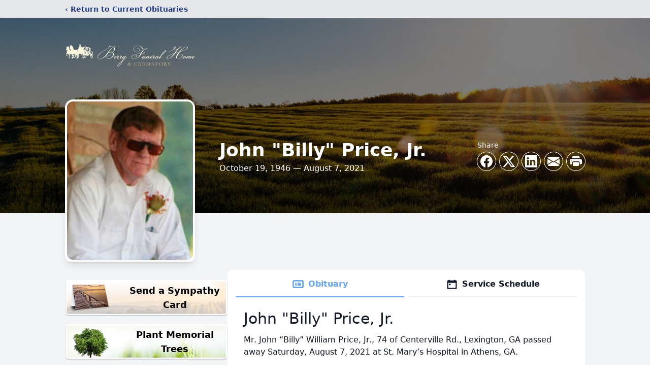

--- FILE ---
content_type: text/html; charset=utf-8
request_url: https://www.google.com/recaptcha/enterprise/anchor?ar=1&k=6Le6oOAmAAAAAD1h1fNe4sET77iNuYOe_UjKVGVM&co=aHR0cHM6Ly93d3cuYmVycnlmaC5jb206NDQz&hl=en&type=image&v=PoyoqOPhxBO7pBk68S4YbpHZ&theme=light&size=invisible&badge=bottomright&anchor-ms=20000&execute-ms=30000&cb=ibjew5x6o0ax
body_size: 48648
content:
<!DOCTYPE HTML><html dir="ltr" lang="en"><head><meta http-equiv="Content-Type" content="text/html; charset=UTF-8">
<meta http-equiv="X-UA-Compatible" content="IE=edge">
<title>reCAPTCHA</title>
<style type="text/css">
/* cyrillic-ext */
@font-face {
  font-family: 'Roboto';
  font-style: normal;
  font-weight: 400;
  font-stretch: 100%;
  src: url(//fonts.gstatic.com/s/roboto/v48/KFO7CnqEu92Fr1ME7kSn66aGLdTylUAMa3GUBHMdazTgWw.woff2) format('woff2');
  unicode-range: U+0460-052F, U+1C80-1C8A, U+20B4, U+2DE0-2DFF, U+A640-A69F, U+FE2E-FE2F;
}
/* cyrillic */
@font-face {
  font-family: 'Roboto';
  font-style: normal;
  font-weight: 400;
  font-stretch: 100%;
  src: url(//fonts.gstatic.com/s/roboto/v48/KFO7CnqEu92Fr1ME7kSn66aGLdTylUAMa3iUBHMdazTgWw.woff2) format('woff2');
  unicode-range: U+0301, U+0400-045F, U+0490-0491, U+04B0-04B1, U+2116;
}
/* greek-ext */
@font-face {
  font-family: 'Roboto';
  font-style: normal;
  font-weight: 400;
  font-stretch: 100%;
  src: url(//fonts.gstatic.com/s/roboto/v48/KFO7CnqEu92Fr1ME7kSn66aGLdTylUAMa3CUBHMdazTgWw.woff2) format('woff2');
  unicode-range: U+1F00-1FFF;
}
/* greek */
@font-face {
  font-family: 'Roboto';
  font-style: normal;
  font-weight: 400;
  font-stretch: 100%;
  src: url(//fonts.gstatic.com/s/roboto/v48/KFO7CnqEu92Fr1ME7kSn66aGLdTylUAMa3-UBHMdazTgWw.woff2) format('woff2');
  unicode-range: U+0370-0377, U+037A-037F, U+0384-038A, U+038C, U+038E-03A1, U+03A3-03FF;
}
/* math */
@font-face {
  font-family: 'Roboto';
  font-style: normal;
  font-weight: 400;
  font-stretch: 100%;
  src: url(//fonts.gstatic.com/s/roboto/v48/KFO7CnqEu92Fr1ME7kSn66aGLdTylUAMawCUBHMdazTgWw.woff2) format('woff2');
  unicode-range: U+0302-0303, U+0305, U+0307-0308, U+0310, U+0312, U+0315, U+031A, U+0326-0327, U+032C, U+032F-0330, U+0332-0333, U+0338, U+033A, U+0346, U+034D, U+0391-03A1, U+03A3-03A9, U+03B1-03C9, U+03D1, U+03D5-03D6, U+03F0-03F1, U+03F4-03F5, U+2016-2017, U+2034-2038, U+203C, U+2040, U+2043, U+2047, U+2050, U+2057, U+205F, U+2070-2071, U+2074-208E, U+2090-209C, U+20D0-20DC, U+20E1, U+20E5-20EF, U+2100-2112, U+2114-2115, U+2117-2121, U+2123-214F, U+2190, U+2192, U+2194-21AE, U+21B0-21E5, U+21F1-21F2, U+21F4-2211, U+2213-2214, U+2216-22FF, U+2308-230B, U+2310, U+2319, U+231C-2321, U+2336-237A, U+237C, U+2395, U+239B-23B7, U+23D0, U+23DC-23E1, U+2474-2475, U+25AF, U+25B3, U+25B7, U+25BD, U+25C1, U+25CA, U+25CC, U+25FB, U+266D-266F, U+27C0-27FF, U+2900-2AFF, U+2B0E-2B11, U+2B30-2B4C, U+2BFE, U+3030, U+FF5B, U+FF5D, U+1D400-1D7FF, U+1EE00-1EEFF;
}
/* symbols */
@font-face {
  font-family: 'Roboto';
  font-style: normal;
  font-weight: 400;
  font-stretch: 100%;
  src: url(//fonts.gstatic.com/s/roboto/v48/KFO7CnqEu92Fr1ME7kSn66aGLdTylUAMaxKUBHMdazTgWw.woff2) format('woff2');
  unicode-range: U+0001-000C, U+000E-001F, U+007F-009F, U+20DD-20E0, U+20E2-20E4, U+2150-218F, U+2190, U+2192, U+2194-2199, U+21AF, U+21E6-21F0, U+21F3, U+2218-2219, U+2299, U+22C4-22C6, U+2300-243F, U+2440-244A, U+2460-24FF, U+25A0-27BF, U+2800-28FF, U+2921-2922, U+2981, U+29BF, U+29EB, U+2B00-2BFF, U+4DC0-4DFF, U+FFF9-FFFB, U+10140-1018E, U+10190-1019C, U+101A0, U+101D0-101FD, U+102E0-102FB, U+10E60-10E7E, U+1D2C0-1D2D3, U+1D2E0-1D37F, U+1F000-1F0FF, U+1F100-1F1AD, U+1F1E6-1F1FF, U+1F30D-1F30F, U+1F315, U+1F31C, U+1F31E, U+1F320-1F32C, U+1F336, U+1F378, U+1F37D, U+1F382, U+1F393-1F39F, U+1F3A7-1F3A8, U+1F3AC-1F3AF, U+1F3C2, U+1F3C4-1F3C6, U+1F3CA-1F3CE, U+1F3D4-1F3E0, U+1F3ED, U+1F3F1-1F3F3, U+1F3F5-1F3F7, U+1F408, U+1F415, U+1F41F, U+1F426, U+1F43F, U+1F441-1F442, U+1F444, U+1F446-1F449, U+1F44C-1F44E, U+1F453, U+1F46A, U+1F47D, U+1F4A3, U+1F4B0, U+1F4B3, U+1F4B9, U+1F4BB, U+1F4BF, U+1F4C8-1F4CB, U+1F4D6, U+1F4DA, U+1F4DF, U+1F4E3-1F4E6, U+1F4EA-1F4ED, U+1F4F7, U+1F4F9-1F4FB, U+1F4FD-1F4FE, U+1F503, U+1F507-1F50B, U+1F50D, U+1F512-1F513, U+1F53E-1F54A, U+1F54F-1F5FA, U+1F610, U+1F650-1F67F, U+1F687, U+1F68D, U+1F691, U+1F694, U+1F698, U+1F6AD, U+1F6B2, U+1F6B9-1F6BA, U+1F6BC, U+1F6C6-1F6CF, U+1F6D3-1F6D7, U+1F6E0-1F6EA, U+1F6F0-1F6F3, U+1F6F7-1F6FC, U+1F700-1F7FF, U+1F800-1F80B, U+1F810-1F847, U+1F850-1F859, U+1F860-1F887, U+1F890-1F8AD, U+1F8B0-1F8BB, U+1F8C0-1F8C1, U+1F900-1F90B, U+1F93B, U+1F946, U+1F984, U+1F996, U+1F9E9, U+1FA00-1FA6F, U+1FA70-1FA7C, U+1FA80-1FA89, U+1FA8F-1FAC6, U+1FACE-1FADC, U+1FADF-1FAE9, U+1FAF0-1FAF8, U+1FB00-1FBFF;
}
/* vietnamese */
@font-face {
  font-family: 'Roboto';
  font-style: normal;
  font-weight: 400;
  font-stretch: 100%;
  src: url(//fonts.gstatic.com/s/roboto/v48/KFO7CnqEu92Fr1ME7kSn66aGLdTylUAMa3OUBHMdazTgWw.woff2) format('woff2');
  unicode-range: U+0102-0103, U+0110-0111, U+0128-0129, U+0168-0169, U+01A0-01A1, U+01AF-01B0, U+0300-0301, U+0303-0304, U+0308-0309, U+0323, U+0329, U+1EA0-1EF9, U+20AB;
}
/* latin-ext */
@font-face {
  font-family: 'Roboto';
  font-style: normal;
  font-weight: 400;
  font-stretch: 100%;
  src: url(//fonts.gstatic.com/s/roboto/v48/KFO7CnqEu92Fr1ME7kSn66aGLdTylUAMa3KUBHMdazTgWw.woff2) format('woff2');
  unicode-range: U+0100-02BA, U+02BD-02C5, U+02C7-02CC, U+02CE-02D7, U+02DD-02FF, U+0304, U+0308, U+0329, U+1D00-1DBF, U+1E00-1E9F, U+1EF2-1EFF, U+2020, U+20A0-20AB, U+20AD-20C0, U+2113, U+2C60-2C7F, U+A720-A7FF;
}
/* latin */
@font-face {
  font-family: 'Roboto';
  font-style: normal;
  font-weight: 400;
  font-stretch: 100%;
  src: url(//fonts.gstatic.com/s/roboto/v48/KFO7CnqEu92Fr1ME7kSn66aGLdTylUAMa3yUBHMdazQ.woff2) format('woff2');
  unicode-range: U+0000-00FF, U+0131, U+0152-0153, U+02BB-02BC, U+02C6, U+02DA, U+02DC, U+0304, U+0308, U+0329, U+2000-206F, U+20AC, U+2122, U+2191, U+2193, U+2212, U+2215, U+FEFF, U+FFFD;
}
/* cyrillic-ext */
@font-face {
  font-family: 'Roboto';
  font-style: normal;
  font-weight: 500;
  font-stretch: 100%;
  src: url(//fonts.gstatic.com/s/roboto/v48/KFO7CnqEu92Fr1ME7kSn66aGLdTylUAMa3GUBHMdazTgWw.woff2) format('woff2');
  unicode-range: U+0460-052F, U+1C80-1C8A, U+20B4, U+2DE0-2DFF, U+A640-A69F, U+FE2E-FE2F;
}
/* cyrillic */
@font-face {
  font-family: 'Roboto';
  font-style: normal;
  font-weight: 500;
  font-stretch: 100%;
  src: url(//fonts.gstatic.com/s/roboto/v48/KFO7CnqEu92Fr1ME7kSn66aGLdTylUAMa3iUBHMdazTgWw.woff2) format('woff2');
  unicode-range: U+0301, U+0400-045F, U+0490-0491, U+04B0-04B1, U+2116;
}
/* greek-ext */
@font-face {
  font-family: 'Roboto';
  font-style: normal;
  font-weight: 500;
  font-stretch: 100%;
  src: url(//fonts.gstatic.com/s/roboto/v48/KFO7CnqEu92Fr1ME7kSn66aGLdTylUAMa3CUBHMdazTgWw.woff2) format('woff2');
  unicode-range: U+1F00-1FFF;
}
/* greek */
@font-face {
  font-family: 'Roboto';
  font-style: normal;
  font-weight: 500;
  font-stretch: 100%;
  src: url(//fonts.gstatic.com/s/roboto/v48/KFO7CnqEu92Fr1ME7kSn66aGLdTylUAMa3-UBHMdazTgWw.woff2) format('woff2');
  unicode-range: U+0370-0377, U+037A-037F, U+0384-038A, U+038C, U+038E-03A1, U+03A3-03FF;
}
/* math */
@font-face {
  font-family: 'Roboto';
  font-style: normal;
  font-weight: 500;
  font-stretch: 100%;
  src: url(//fonts.gstatic.com/s/roboto/v48/KFO7CnqEu92Fr1ME7kSn66aGLdTylUAMawCUBHMdazTgWw.woff2) format('woff2');
  unicode-range: U+0302-0303, U+0305, U+0307-0308, U+0310, U+0312, U+0315, U+031A, U+0326-0327, U+032C, U+032F-0330, U+0332-0333, U+0338, U+033A, U+0346, U+034D, U+0391-03A1, U+03A3-03A9, U+03B1-03C9, U+03D1, U+03D5-03D6, U+03F0-03F1, U+03F4-03F5, U+2016-2017, U+2034-2038, U+203C, U+2040, U+2043, U+2047, U+2050, U+2057, U+205F, U+2070-2071, U+2074-208E, U+2090-209C, U+20D0-20DC, U+20E1, U+20E5-20EF, U+2100-2112, U+2114-2115, U+2117-2121, U+2123-214F, U+2190, U+2192, U+2194-21AE, U+21B0-21E5, U+21F1-21F2, U+21F4-2211, U+2213-2214, U+2216-22FF, U+2308-230B, U+2310, U+2319, U+231C-2321, U+2336-237A, U+237C, U+2395, U+239B-23B7, U+23D0, U+23DC-23E1, U+2474-2475, U+25AF, U+25B3, U+25B7, U+25BD, U+25C1, U+25CA, U+25CC, U+25FB, U+266D-266F, U+27C0-27FF, U+2900-2AFF, U+2B0E-2B11, U+2B30-2B4C, U+2BFE, U+3030, U+FF5B, U+FF5D, U+1D400-1D7FF, U+1EE00-1EEFF;
}
/* symbols */
@font-face {
  font-family: 'Roboto';
  font-style: normal;
  font-weight: 500;
  font-stretch: 100%;
  src: url(//fonts.gstatic.com/s/roboto/v48/KFO7CnqEu92Fr1ME7kSn66aGLdTylUAMaxKUBHMdazTgWw.woff2) format('woff2');
  unicode-range: U+0001-000C, U+000E-001F, U+007F-009F, U+20DD-20E0, U+20E2-20E4, U+2150-218F, U+2190, U+2192, U+2194-2199, U+21AF, U+21E6-21F0, U+21F3, U+2218-2219, U+2299, U+22C4-22C6, U+2300-243F, U+2440-244A, U+2460-24FF, U+25A0-27BF, U+2800-28FF, U+2921-2922, U+2981, U+29BF, U+29EB, U+2B00-2BFF, U+4DC0-4DFF, U+FFF9-FFFB, U+10140-1018E, U+10190-1019C, U+101A0, U+101D0-101FD, U+102E0-102FB, U+10E60-10E7E, U+1D2C0-1D2D3, U+1D2E0-1D37F, U+1F000-1F0FF, U+1F100-1F1AD, U+1F1E6-1F1FF, U+1F30D-1F30F, U+1F315, U+1F31C, U+1F31E, U+1F320-1F32C, U+1F336, U+1F378, U+1F37D, U+1F382, U+1F393-1F39F, U+1F3A7-1F3A8, U+1F3AC-1F3AF, U+1F3C2, U+1F3C4-1F3C6, U+1F3CA-1F3CE, U+1F3D4-1F3E0, U+1F3ED, U+1F3F1-1F3F3, U+1F3F5-1F3F7, U+1F408, U+1F415, U+1F41F, U+1F426, U+1F43F, U+1F441-1F442, U+1F444, U+1F446-1F449, U+1F44C-1F44E, U+1F453, U+1F46A, U+1F47D, U+1F4A3, U+1F4B0, U+1F4B3, U+1F4B9, U+1F4BB, U+1F4BF, U+1F4C8-1F4CB, U+1F4D6, U+1F4DA, U+1F4DF, U+1F4E3-1F4E6, U+1F4EA-1F4ED, U+1F4F7, U+1F4F9-1F4FB, U+1F4FD-1F4FE, U+1F503, U+1F507-1F50B, U+1F50D, U+1F512-1F513, U+1F53E-1F54A, U+1F54F-1F5FA, U+1F610, U+1F650-1F67F, U+1F687, U+1F68D, U+1F691, U+1F694, U+1F698, U+1F6AD, U+1F6B2, U+1F6B9-1F6BA, U+1F6BC, U+1F6C6-1F6CF, U+1F6D3-1F6D7, U+1F6E0-1F6EA, U+1F6F0-1F6F3, U+1F6F7-1F6FC, U+1F700-1F7FF, U+1F800-1F80B, U+1F810-1F847, U+1F850-1F859, U+1F860-1F887, U+1F890-1F8AD, U+1F8B0-1F8BB, U+1F8C0-1F8C1, U+1F900-1F90B, U+1F93B, U+1F946, U+1F984, U+1F996, U+1F9E9, U+1FA00-1FA6F, U+1FA70-1FA7C, U+1FA80-1FA89, U+1FA8F-1FAC6, U+1FACE-1FADC, U+1FADF-1FAE9, U+1FAF0-1FAF8, U+1FB00-1FBFF;
}
/* vietnamese */
@font-face {
  font-family: 'Roboto';
  font-style: normal;
  font-weight: 500;
  font-stretch: 100%;
  src: url(//fonts.gstatic.com/s/roboto/v48/KFO7CnqEu92Fr1ME7kSn66aGLdTylUAMa3OUBHMdazTgWw.woff2) format('woff2');
  unicode-range: U+0102-0103, U+0110-0111, U+0128-0129, U+0168-0169, U+01A0-01A1, U+01AF-01B0, U+0300-0301, U+0303-0304, U+0308-0309, U+0323, U+0329, U+1EA0-1EF9, U+20AB;
}
/* latin-ext */
@font-face {
  font-family: 'Roboto';
  font-style: normal;
  font-weight: 500;
  font-stretch: 100%;
  src: url(//fonts.gstatic.com/s/roboto/v48/KFO7CnqEu92Fr1ME7kSn66aGLdTylUAMa3KUBHMdazTgWw.woff2) format('woff2');
  unicode-range: U+0100-02BA, U+02BD-02C5, U+02C7-02CC, U+02CE-02D7, U+02DD-02FF, U+0304, U+0308, U+0329, U+1D00-1DBF, U+1E00-1E9F, U+1EF2-1EFF, U+2020, U+20A0-20AB, U+20AD-20C0, U+2113, U+2C60-2C7F, U+A720-A7FF;
}
/* latin */
@font-face {
  font-family: 'Roboto';
  font-style: normal;
  font-weight: 500;
  font-stretch: 100%;
  src: url(//fonts.gstatic.com/s/roboto/v48/KFO7CnqEu92Fr1ME7kSn66aGLdTylUAMa3yUBHMdazQ.woff2) format('woff2');
  unicode-range: U+0000-00FF, U+0131, U+0152-0153, U+02BB-02BC, U+02C6, U+02DA, U+02DC, U+0304, U+0308, U+0329, U+2000-206F, U+20AC, U+2122, U+2191, U+2193, U+2212, U+2215, U+FEFF, U+FFFD;
}
/* cyrillic-ext */
@font-face {
  font-family: 'Roboto';
  font-style: normal;
  font-weight: 900;
  font-stretch: 100%;
  src: url(//fonts.gstatic.com/s/roboto/v48/KFO7CnqEu92Fr1ME7kSn66aGLdTylUAMa3GUBHMdazTgWw.woff2) format('woff2');
  unicode-range: U+0460-052F, U+1C80-1C8A, U+20B4, U+2DE0-2DFF, U+A640-A69F, U+FE2E-FE2F;
}
/* cyrillic */
@font-face {
  font-family: 'Roboto';
  font-style: normal;
  font-weight: 900;
  font-stretch: 100%;
  src: url(//fonts.gstatic.com/s/roboto/v48/KFO7CnqEu92Fr1ME7kSn66aGLdTylUAMa3iUBHMdazTgWw.woff2) format('woff2');
  unicode-range: U+0301, U+0400-045F, U+0490-0491, U+04B0-04B1, U+2116;
}
/* greek-ext */
@font-face {
  font-family: 'Roboto';
  font-style: normal;
  font-weight: 900;
  font-stretch: 100%;
  src: url(//fonts.gstatic.com/s/roboto/v48/KFO7CnqEu92Fr1ME7kSn66aGLdTylUAMa3CUBHMdazTgWw.woff2) format('woff2');
  unicode-range: U+1F00-1FFF;
}
/* greek */
@font-face {
  font-family: 'Roboto';
  font-style: normal;
  font-weight: 900;
  font-stretch: 100%;
  src: url(//fonts.gstatic.com/s/roboto/v48/KFO7CnqEu92Fr1ME7kSn66aGLdTylUAMa3-UBHMdazTgWw.woff2) format('woff2');
  unicode-range: U+0370-0377, U+037A-037F, U+0384-038A, U+038C, U+038E-03A1, U+03A3-03FF;
}
/* math */
@font-face {
  font-family: 'Roboto';
  font-style: normal;
  font-weight: 900;
  font-stretch: 100%;
  src: url(//fonts.gstatic.com/s/roboto/v48/KFO7CnqEu92Fr1ME7kSn66aGLdTylUAMawCUBHMdazTgWw.woff2) format('woff2');
  unicode-range: U+0302-0303, U+0305, U+0307-0308, U+0310, U+0312, U+0315, U+031A, U+0326-0327, U+032C, U+032F-0330, U+0332-0333, U+0338, U+033A, U+0346, U+034D, U+0391-03A1, U+03A3-03A9, U+03B1-03C9, U+03D1, U+03D5-03D6, U+03F0-03F1, U+03F4-03F5, U+2016-2017, U+2034-2038, U+203C, U+2040, U+2043, U+2047, U+2050, U+2057, U+205F, U+2070-2071, U+2074-208E, U+2090-209C, U+20D0-20DC, U+20E1, U+20E5-20EF, U+2100-2112, U+2114-2115, U+2117-2121, U+2123-214F, U+2190, U+2192, U+2194-21AE, U+21B0-21E5, U+21F1-21F2, U+21F4-2211, U+2213-2214, U+2216-22FF, U+2308-230B, U+2310, U+2319, U+231C-2321, U+2336-237A, U+237C, U+2395, U+239B-23B7, U+23D0, U+23DC-23E1, U+2474-2475, U+25AF, U+25B3, U+25B7, U+25BD, U+25C1, U+25CA, U+25CC, U+25FB, U+266D-266F, U+27C0-27FF, U+2900-2AFF, U+2B0E-2B11, U+2B30-2B4C, U+2BFE, U+3030, U+FF5B, U+FF5D, U+1D400-1D7FF, U+1EE00-1EEFF;
}
/* symbols */
@font-face {
  font-family: 'Roboto';
  font-style: normal;
  font-weight: 900;
  font-stretch: 100%;
  src: url(//fonts.gstatic.com/s/roboto/v48/KFO7CnqEu92Fr1ME7kSn66aGLdTylUAMaxKUBHMdazTgWw.woff2) format('woff2');
  unicode-range: U+0001-000C, U+000E-001F, U+007F-009F, U+20DD-20E0, U+20E2-20E4, U+2150-218F, U+2190, U+2192, U+2194-2199, U+21AF, U+21E6-21F0, U+21F3, U+2218-2219, U+2299, U+22C4-22C6, U+2300-243F, U+2440-244A, U+2460-24FF, U+25A0-27BF, U+2800-28FF, U+2921-2922, U+2981, U+29BF, U+29EB, U+2B00-2BFF, U+4DC0-4DFF, U+FFF9-FFFB, U+10140-1018E, U+10190-1019C, U+101A0, U+101D0-101FD, U+102E0-102FB, U+10E60-10E7E, U+1D2C0-1D2D3, U+1D2E0-1D37F, U+1F000-1F0FF, U+1F100-1F1AD, U+1F1E6-1F1FF, U+1F30D-1F30F, U+1F315, U+1F31C, U+1F31E, U+1F320-1F32C, U+1F336, U+1F378, U+1F37D, U+1F382, U+1F393-1F39F, U+1F3A7-1F3A8, U+1F3AC-1F3AF, U+1F3C2, U+1F3C4-1F3C6, U+1F3CA-1F3CE, U+1F3D4-1F3E0, U+1F3ED, U+1F3F1-1F3F3, U+1F3F5-1F3F7, U+1F408, U+1F415, U+1F41F, U+1F426, U+1F43F, U+1F441-1F442, U+1F444, U+1F446-1F449, U+1F44C-1F44E, U+1F453, U+1F46A, U+1F47D, U+1F4A3, U+1F4B0, U+1F4B3, U+1F4B9, U+1F4BB, U+1F4BF, U+1F4C8-1F4CB, U+1F4D6, U+1F4DA, U+1F4DF, U+1F4E3-1F4E6, U+1F4EA-1F4ED, U+1F4F7, U+1F4F9-1F4FB, U+1F4FD-1F4FE, U+1F503, U+1F507-1F50B, U+1F50D, U+1F512-1F513, U+1F53E-1F54A, U+1F54F-1F5FA, U+1F610, U+1F650-1F67F, U+1F687, U+1F68D, U+1F691, U+1F694, U+1F698, U+1F6AD, U+1F6B2, U+1F6B9-1F6BA, U+1F6BC, U+1F6C6-1F6CF, U+1F6D3-1F6D7, U+1F6E0-1F6EA, U+1F6F0-1F6F3, U+1F6F7-1F6FC, U+1F700-1F7FF, U+1F800-1F80B, U+1F810-1F847, U+1F850-1F859, U+1F860-1F887, U+1F890-1F8AD, U+1F8B0-1F8BB, U+1F8C0-1F8C1, U+1F900-1F90B, U+1F93B, U+1F946, U+1F984, U+1F996, U+1F9E9, U+1FA00-1FA6F, U+1FA70-1FA7C, U+1FA80-1FA89, U+1FA8F-1FAC6, U+1FACE-1FADC, U+1FADF-1FAE9, U+1FAF0-1FAF8, U+1FB00-1FBFF;
}
/* vietnamese */
@font-face {
  font-family: 'Roboto';
  font-style: normal;
  font-weight: 900;
  font-stretch: 100%;
  src: url(//fonts.gstatic.com/s/roboto/v48/KFO7CnqEu92Fr1ME7kSn66aGLdTylUAMa3OUBHMdazTgWw.woff2) format('woff2');
  unicode-range: U+0102-0103, U+0110-0111, U+0128-0129, U+0168-0169, U+01A0-01A1, U+01AF-01B0, U+0300-0301, U+0303-0304, U+0308-0309, U+0323, U+0329, U+1EA0-1EF9, U+20AB;
}
/* latin-ext */
@font-face {
  font-family: 'Roboto';
  font-style: normal;
  font-weight: 900;
  font-stretch: 100%;
  src: url(//fonts.gstatic.com/s/roboto/v48/KFO7CnqEu92Fr1ME7kSn66aGLdTylUAMa3KUBHMdazTgWw.woff2) format('woff2');
  unicode-range: U+0100-02BA, U+02BD-02C5, U+02C7-02CC, U+02CE-02D7, U+02DD-02FF, U+0304, U+0308, U+0329, U+1D00-1DBF, U+1E00-1E9F, U+1EF2-1EFF, U+2020, U+20A0-20AB, U+20AD-20C0, U+2113, U+2C60-2C7F, U+A720-A7FF;
}
/* latin */
@font-face {
  font-family: 'Roboto';
  font-style: normal;
  font-weight: 900;
  font-stretch: 100%;
  src: url(//fonts.gstatic.com/s/roboto/v48/KFO7CnqEu92Fr1ME7kSn66aGLdTylUAMa3yUBHMdazQ.woff2) format('woff2');
  unicode-range: U+0000-00FF, U+0131, U+0152-0153, U+02BB-02BC, U+02C6, U+02DA, U+02DC, U+0304, U+0308, U+0329, U+2000-206F, U+20AC, U+2122, U+2191, U+2193, U+2212, U+2215, U+FEFF, U+FFFD;
}

</style>
<link rel="stylesheet" type="text/css" href="https://www.gstatic.com/recaptcha/releases/PoyoqOPhxBO7pBk68S4YbpHZ/styles__ltr.css">
<script nonce="WanE8i3QpIGStgZ6sa9yog" type="text/javascript">window['__recaptcha_api'] = 'https://www.google.com/recaptcha/enterprise/';</script>
<script type="text/javascript" src="https://www.gstatic.com/recaptcha/releases/PoyoqOPhxBO7pBk68S4YbpHZ/recaptcha__en.js" nonce="WanE8i3QpIGStgZ6sa9yog">
      
    </script></head>
<body><div id="rc-anchor-alert" class="rc-anchor-alert"></div>
<input type="hidden" id="recaptcha-token" value="[base64]">
<script type="text/javascript" nonce="WanE8i3QpIGStgZ6sa9yog">
      recaptcha.anchor.Main.init("[\x22ainput\x22,[\x22bgdata\x22,\x22\x22,\[base64]/[base64]/[base64]/[base64]/[base64]/[base64]/[base64]/[base64]/[base64]/[base64]\\u003d\x22,\[base64]\\u003d\\u003d\x22,\[base64]/DgEzDkGzDvwrCl3cSI2F/[base64]/KsKhBsKtwrQtwpYBacK1w5kAwqLCiEQiVW0EwrHCikjDp8KkM0zCusKgwpwNwonCpyXDqQAxw6wzGsKbwosLwo02In/CjsKhw74pwqbDvCzCrmp8K1/DtsOoEC4ywokZwr9qYQTDug3DqsKsw4o8w7nDjUIjw6UMwrhdNkfCgcKawpA4wocIwoRZw4FRw5xowo8EYjg7wp/CqQjDncKdwpbDm3M+E8KNw4TDm8KkO1QIHQ3CssKDaiHDlcOrYsO8wpbCuRFDP8KlwrYoKsO4w5djX8KTB8K4Z3N9wo/Dj8OmwqXCrnkxwqpQwr/CjTXDisKqe1Vjw6VPw613Oy/[base64]/DhsO1B059VMORJsOuQ2jDmcKlNQxEw78CFMK6csKkHlxJJsOnw5fDp3FdwrMLwoDCilXCkRvCkQ4Zf3zCtMOfwobCqsKjXnPCqMOBZzQbNlAHwojCrsKGa8KTBQTCqsK1FSx/dg8rw4InV8KgwpDCo8Otwoc2fcKgFWA6wrzCrQAAV8KbwqLCpGd4cQxJw53DvcO0FMOGw4/CvyRVPcKhSlDDj37Cm2g8w4USC8OeVsO+w4zCvzrCmAhHEcOowoV5QsOUw4rDnMK2woRJJVM9wpLCo8OIRh5OQhTCpy8sfsOtYMKEAnNqwr/DsAfDn8KLL8OdbMKPDcOhVMK+AsOBwoZ9w41IIRjDoCs6bEHDiHfDqiAnwrccNyVWXR4qFTTCusOKZ8O0VMKpw6rDiRfCkzjDnsOvwq/DvF9nw6TCusOjw68uB8KcSsOmwr3CtXbCmDjDrAc+esKHRX3DnDppMcKJw7Eyw5p+OMKZfSkWw7vCsQNHWVklw5PDgMKyJDLCk8OLwpnCkcOjw6UDKXNPwqvCisKSw7FFeMKmw4DDssKcAsO4wq7Co8Kbw7DCkE8RbcKlwrphw5J2EsOhwp/DncKqNSLDncOjSyLDhMKDXTbDgcKQwqjCr1DDlDXCscOVwqlew6PCgcOWLXrDtxrCtX/DpMOdw7/DkFPDikYVwqQQIcO7Q8OWwrbDuX/DjA7Dpx7DsjZqQnklwqwUwq/CmB0WasO3NMO/w6UQc3EuwrAbelrDgjLCv8O1w6DDjsKPwoQTwpYww74Nc8KDwoY6wqDCtsKlw6ACw6nClcKKVsK9X8KnAMOmGh8nw6M/wqAkDsOPwod9VA3DmcOmG8KyV1XCnsOAwpzDuGTCncKMw6APwroGwoBsw7LCozM3BsKKc0pSOsOjw6daMkVYwrvCvkzCkGBkwqHDkVXDsg/Ci11ZwqFnwoTDpDpTAlbCjV7Ch8KUwqw8wqJAQMKRw7TDmCDDt8OTwpwEw7XDncOkwrPClTjCocO2w5peaMK3dCXDtMKUw5xxbz57w5paEMO3w4TCoyHDoMO0wpnDjQ/CkMO9WWrDg1bDpxfClRxELsK3TMKVWMKmecK1w7pGYcKYQWtgwqxvEcKrw7LDsT0DNEp5Wnkyw6bDr8Kbw4QcTsOvBhccWwxeV8KXG3l3BBt7KyRfwq4wa8OKw4UFwo/CjsO5wqdXTiZmGMKAw6pqwozDjcOEe8KgTcODw5nCosKNAX0mwqHClcKnCcKwa8KswpvCiMOkw69LcVkVXMOWXSxeMX4tw43CjcKZXWNSYlhiIMKlwr9uw6dOw4kYwp4Nw5XClVEyJsOrw6ovS8OXwq3DqjQ2w4vDk37CmcKcSW/ClsOSZx0yw5dcw6pSw4RgWcKbQsOVDnfClMONLMK7ZCo2eMOlwoQmw6pjHcOaP2QLwpPCuXwMLMKXFHnDv2DDmcKZw5bCvXdnYsKzIsKPDSHDvMOmBQ3CrsODfErCgcK/Vk/[base64]/[base64]/DosOlecKBw6BIYMKjRyTDlgrDsMOlwonDm8KAw6RGIsKSecKdwqLDjMKZw5t+w5XDgDzCi8O5w7wkCDkQJ1Quw5TCm8KfNMKdacK/OW/DnwjCtsOVw5Ubw45bFMOYDgs/w6zCisKrcVNFbX/CkMKUDHHCh0ZJJ8OYJMKNcyccwoHDqcOvw7PDvysoSsOjwp/ChMKXwrwUw54wwrxBwpnDosOmYsOOAsOAw74Qwo8SAsOrKGw2w6vCtjwGw5/CqDJBwrLDrVHCuH0Lw7DCssOdwqxUJQfDusOXwr0nD8OAR8KIw70UJ8OqPVcLWljDi8K4Q8OWFsOdFSsEYcO5M8OHW3BYbx7DrsOhwodTTMOGGmQMOUROw4jCoMOGf2PChAnDtgrDkCfCmsKJwqcyIcO5wpTCkGXChcO/EFbDtQ9HSxJCEMO7WcKZBwnDvSkDw70zCizDvsKcw5fCisK+fwAZw5/Dh0NRfSbCqMKhwqnCusOHw47Cm8KQw7XDhsOnwrlNdnPClcKEO3UOIMOOw6VZw6vDucOHw5zDpBXDqMO9wpLDoMKYwrU8OcOeJWnCjMKhPMKtHsO6w5jDhEkWw5AOw4B3XsKbVArDrcK4wr/Cm2HDjsKOwqDCuMK0EiAFwpXClMKtwprDq2ZVw6hVSMKYw4MCf8OmwphzwqhCfH5bZlnDkT0Gd1tPw4NFwrHDocKewrrDmw5HwrhBwqcVYl8zwpfDncOQVcOLfcKaKsKmbE5FwrpWw7PCg1LDsQ/[base64]/CqHM1wpXDtC1yfhbDi8KmeXUfbyxSwpPDpmJxFgoWwppWOsOzwokKc8KLwr8bw48KdcOpwq7Dg1Q1wpnDgmjCpcOyXCPDvcK1VsO4XcKHwrzDvMOXdT0PwoHDmShSCsKPwp0JZB7DhhAdwp95PWB/[base64]/w4nDusKdA8OEHsO7d8KSw43CpwvDkErDosKiVMKtwpFewr/Dpwh6WUzDuFHCkH1OSVFIw5rCmUPCosOnDATCnsK6a8OBU8K6aWbCiMKkworDtMKWDCDCoDzDvGMyw6zCp8Odw6LCgMOiw78tXFvCpMKkwoUuLMOUw6DDnBTDkcOnwoHDvHF+UsOdwpA3CsKqwqzCtGdRNFPDu0IAwqTCg8KPw5JfBznCiBIlw6LCn3kXLk/DuGBMUsOiwr5jUcO3cQJfw77CmMKKwqTDr8OIw7fCvnLDusOpwpTDi07Dt8OVw6PCnMKdw41SCn3DrMKLw6bDs8OrCT0fK0rDv8ONwo0aW8K7f8O/wqt4W8KtwoB5wpjDucKkwozDu8OGwr/Cu1HDtQfCuFjDgMOYU8Kyb8OtcsOwwpfDhMOsGHvCtx1ywp8+wo41w4vCmMKUwrtrw6PCtG0oLUo/wpZsw4TCrTvDpXF9w6vDoyB6NwHDmHVUwoLCjxzDo8OMUGdoPcO6w7TCr8K8wqMkMcKFw4jCjjXCpDzDhV8kw6F+aVgGw6VXwrcjw7B8FMKWQWfDisOTeAnDknPCmi/DksKfQAodw7jCqsOOeRzDucKhWMKfwp4zcsOFw4lzX2NXBhUewqXCosOlLcKjw6zCjsOMVcO6w4RyAcOhKHfCpVDDkGrCs8KQwpDCgFAawop3ScKfM8O7DcKZGsO3RjvDmMKIw5I7LiDDmwRsw5HChAFVw4xtUFdOw4wtw7sXw47Cv8OfR8Kifm0rw6gWS8K/wqbCssK8YGLDpT4Lw6AZwpzCosKFEi/DlsOuaAXDnsKswozDs8K/w7bCnMOeD8OgeATCjMKbDsKVwrYUfgHDmcOWwp0NQsKXwqLCgD0oRMO4YsKHwr/CtMKTNCHCssKWPMKPw4fDqyfCvzLDmsOWMSAWwqbDt8OJRjAVw49OwqQKDMOswoBjHsKjwp/DpRXChy4zI8OAw4PCriZvw4PCjD5pw69ww7cuw4InKhjDvxHChmPDocOqOMKrGcO4wpvDiMKWwr4rw5TDmcK4DMOfwphRw4JyUR49GTEYwrHCgsKiAivDmcKkfMKvFcKsKHXCpcONwprDsCoQJDjDhMOPc8KIwoUGaRjDkGlGwrLDkjDCiV/DlsOTT8OME0PDmyfCiSrDi8OCw63Ci8OiwqjDkQwRwqLDr8K3IMOpwotxfcK9bsKbwqcEHMK1wo97ZcKowq7CjHMkFwLCscOERRl3wrB7w7LCmsOiFsK3wqVDw4fDjMOYI3JaAcOCWsK7wp7CnWfDu8K5w6LCuMKsMsOAwo/[base64]/[base64]/w7vCiGcGwrHCpw1sLsKuZSTDkcKDw4/CusK/XxFDTMKrSWXDqlAPwpjDgsKVb8KLwo/DtyvCu0/DkkvCll3DqcOkw5HCpsKow7wsw73DuhDDpsKQGCxJw4ErwonDp8OKwqPCgMOdwpdtworDsMKgL3HCvmLCplh5CsOQU8ObBmROMgvCiFwCw7svwoLDpEwQwqFow5N4KjHDrMKzwqvDnMOAa8OELMOQfHHDl0jChG/Cg8KVElbCtsK0NgEnwrXCs2zClcKBwrrDih3DkRIdwqQDUsOEQH8HwqgUZTrCjMKpw45jw7INIQrDiXl2wok1wpjDtjTDrcKow4NwKB/DtmbCgsKsFcKqw5d4w7woJ8OGw5PCv3vDrTLDsMOuT8OgVVjDs0QNZMOKZBUaw5vDqcOdWh/CrsKLw4UdHzXCsMK2wqXCmsKkw4VcGlHCkQ7Co8KOPz8QDsOdGMKhw7vCqMK2RWgiwp8lw4vCiMOSKMKzX8Klwo4rVwLDkV8WY8KZwpFVw6DDgsOQTcK+wpXDmhtcU0rDncKBw7TCmSPDnMK7R8OcL8KdaSnDsMOjwqrClcOTwoDDgMKsLCrDiRNnwoQId8K/NMOCaQvDkSIqJi8SwonDjhYPVh95IMKuGsKnwp86wpx0Z8KtOhDDp0XDt8KbeULDhAxNHMKcwpTCjynDvMK9w4ZhWBHCqsOuwoLDvVZ4wqXCqELDvcK7w5nCkAnChwnDgMOew4BTHsONB8Ksw6tiQljCskgsWcOtwrQwwr/[base64]/[base64]/CowHCo8OxEQ52SMOAGcKGYzhwXMOTOSfCo8O4EwQxw44tWnNYwq/ChsKZw4DDjcOOY29dw61Qwolgw5zDjQ1ywpYqwqDDucOMZsKOwo/DlmLCmMO2HScRJ8KPw5XCrycBY3jCh3nDkXxkwq/DtsKnODrDohARJsOUwqjDoRDDvMOfwphawoRGLV01Jn5Ww5/CgcKKwqpsHmTDui7DkMOpw7fDgi3DscOFEiHDl8KXMcKoY8KMwo/[base64]/CmiXChMOcfBx+wq0gVC0kwprDmzskwr1TwokJUcO/UUk5w7J+cMOBw6kNfcO3woXDlcOiw5cxw4LCpMKUGMKSw5zDk8O0EcO0E8KOw5QewrTDvR9uSFzCpA1QKyTDusKMwovDrMOQwoXCrcOzwq/[base64]/w6nCrXTDmxlBMS7CoERRE8KJw6LDlcOAwozDm8OiH8O8Yy7Dg8O5w74lw5R7LMO9WsOjR8KEw6ReRAoXY8K+c8KzwonCkmgVA2bCocKeZx5/[base64]/wqTDp1QKw4/DtcOXfMKXw5vDoMKzwoLDsMOUwoDDlsKyw7TCgx7Cj0/[base64]/w5FYwprDjcOcIkHCrHAzFGzCicONwqkHw5fCnV/DmsOHwrfCr8KzIhgXwpZbw6MOAsOkfcKaw5bCrsOFwpXDq8OVwrcCLh/CvF9ud15Iw7kjBsOBw4tTwoZgwq7DksKKNcOsKDLCqHrDp2/Cg8O3aR9Ow5DCq8OpRkfDvnxEwrTCqsKsw5vDqVQjwoU7AE3CvsOJwptRwodOwoM3woLChS/CpMO3aSfDklQLGzzDp8OZw7fCiMK0Q3lcw6LDg8OdwrxEw48xw4J7BD/[base64]/ChMOqw5ohwqM/[base64]/R8O1KcKLJ8OxWHzCkMO0wrRGw5DDvsOcwpHCn8O/wpXCnsK2wrXDsMO3w402SFV5Zl/CoMKKMj5ewrsSw5gowpPCsxnCi8OZAljDshTCrUDDjTN/[base64]/[base64]/CqsKYAMK8w5MITcKOwpFMGiDDr2zCtMOSUMOKNcOjw6nDukMPGMOhDMKvwr9gwoNmw69TwoBpJsO9ITHDmEw8w7E4MyZlIF/CmsK/wqURdsOZw43DpsORw4F7SGZoJMK5wrEbw7VcfA9AcFDCu8KZFGzDmsO/[base64]/CiXzCgMKYw4gaw6MkwoM0acOzwrYhw587w4DDk1h6E8K3w7k4w64nwqrCinMwLSPCn8KvZD1Owo/CpcKJwpnDiXnDq8KSJUAcPlYPwosjwpLDvyjCkHdRwotvVUHCusK/dMO0U8KmwqfCrcKxwqzCnSXDuE8Rwr3DqsOGwqBVRcKpMBnCj8OODHzCpG8Nwqh6wrd1WyvDpSpew5rCtcOpwpIfwqJ5wq3DsFUyQcKUwrh/w5lgw7RjfQrCkBvDvyMfwqTCo8KCw7XDuWQmw4Q2MjvDiEjDgMOOTcKpwpbDjzHCs8Osw40twrIkwpNvDHDCu1Q0GMO4wpofa2rDu8K4wqgiw5MsOsKBX8KPH1RgwoZOw4tPw4FYw7MBwpYMwo/DsMKTTcOzfMOZwoBBdMK+VcKRwq58woPCt8KNw4fCvyTDg8O+RipFLcK8wrPDhsOPF8O/wrPCk0ISw4smw5ZiwpfDk1LDhcO3S8O3Y8K9c8OIJMOEEMKnw5jCrHLCpMKQw7/CvW7CmmHDuG3ClCDCpMOVwoF3PMOYHMKlOsK5w7Byw4FpwrsGwps0w6YMw5k/WWEfF8KCwqBMw4XCvSttFBQMw4jCgGwGw69/w7QawqbCicOgw7DCjgpDw6hMP8KXBMOQd8KAWMK4R3/[base64]/[base64]/[base64]/w6LCtGvCpWHDiV1two9/w4DDnU07Lw1OWMOAfjhOwonCvHvCocOwwrpQwqLDmMKRw4/[base64]/Cr3lowqrCoRUpwqBTBXDDiMKqwqfCocOnCTVnSndBwobCh8OoHnbCogNPw4bCpXdfwqfDj8KibhPCt0DCn1/CuH3CiMOxRcOTwokmAMO8WMOIw54QdMKawptMJsKJw5JRew7DrcKWe8Oaw5NUwoUfEcKgwrnDkMOwwp7CmsOHWRh7e1xAwoknVFfCm2VXw67CpkwYXl7Dg8KpPw55P3XCr8Kaw4gHwrjDiUnDnlDDtSzCpMKYUlY/[base64]/cgjDtkZuwrA/wr0dAMK3wqPDvTsMVsKaw4Izw7rCjjbCu8OcSsK9O8KHXkjDsxXDv8OPw67Dlkk2f8KPwp/CkcO4TCjCucKhwrkrwr7DtMOcQsOSw4rCmMKCwrvCgsOxwoPCs8OFYcKPw7fCpVA+NFzCuMK5w6nDr8OZFCEwMsKhYGdDwqdxwr3DvcO+wpbCgAvCiHcLw6FVI8KiJcO2AMKawow0w5jDuG8twrhRw6DCvMK3wr4Yw4xdwoTDncKJfxtfwplWNMKRZMO/ZcO7QibDvRAeWMOdwq3ClMOFwpkUwpAuwpJMwqdZw6I9UVvDtANhCA3Dk8K/w5MLG8OowoImw5rCizTCmRxcw7HCmMOawrk5w6shJ8KWwrcgCwlrTsKlSjDDvwfClMOJwp19wqNlwovCkkrCkj4ZTGxACMOtw4HChcOuwq9hQ10HwpErexXCmHFFVUIYw5Zhw7AuFsKgPcKEMn7DrcK2dsOSP8KzY1bDgXhHCDVLwpRpwqo/E1g7OlMUw5zCtMOQPcO4w4jDk8O3VcKqwrHDimwyf8Omwpg1wqx+Rn7DiFrCp8KSwoLCksKKwp/Dvnt+w63DkVgqw4ERXUloQ8OwL8KLJcK1woLCqsK2wrfCqsKuAGYQw4JBL8OBwrTCpHkVQ8OrYsKsdsOWwpTCqMOqw5PDlkUQUcK+E8K1WmsuwpzCuMO0CcKXYMKXTUscw4jCkhQuOiYQwrjCgwLDnsOzw77Dh0bDpcOKHT/DvcKRKMK1wofCjnpbd8K9EcOXQMKFNMOTwqXDg3fCnMOTIT8dw6d1P8OmSC4VLMOuK8Kkw7vCusKjw63Ch8OyOcKnXBMBw4vCjMKIw5Rxwr3Ds3DCrsOLwprCj3nCkgnDtnh1w7/ClUN0woTCthrDmTU4w63DqTTDp8OGBQLDnsOTwq4ubcOsOj0QFMKiwrN7w63DqMOuw57Cl00pScOWw67DhMK/[base64]/CjwxoHMKcwonCoiMkwoVhw6nDmgVGLytoAlxcwprDrRPCmMOAek/DpMObYDwhwqcZw6ktwrJ2wrbCsXATw6/CmRfCgcOtDH3CghgTwo7Cqj4POXrCkmY1McKUNQTCtFR2w5LCsMKlw4U/a1fDjAErM8O9JsO1woHChQHCulzCiMOVRsKcw6bCo8OJw4N/IzHDvsKHbsKfw6oCLMOlwoRhwq3CicKOYMOPw7oJw7BkfsO6aArCi8OJwpUJw7jDucK0w6vDu8KqDy3DrsKrIxnCnW3Cq27CpMKbw6kKTsOqUXhtACVGJ2Udw5zDri8nw6DDlmjDrMOgwqMHw4nCuV48OBvDhEM1MW/CljM5w7IhAS/ClcOPwqzCqDp4wrd9w7bDt8OdwpvCj1LChMOwwog5wr/Cu8ODbsKwKjMywp0pQMK8JsKmYhgdQMKiwqHDthHDlEgJw5JpCcOYw7XDjcKGw7IefsOCw7/CuHbCoV8VRW8xw7FbDEvDqsKJw7tPFBxGZFchwohKw7o0OcK2Oh96wqYew4tRQH7DjMKlwpFjw7jDgFp4ZsOGfFtPVMOgwoXDpMK/fsKbH8OgHMKTw5FLTm52wpUWEkHCvELDo8K0w64kw4JuwqYkfVPCpsK7Kwc9wpbChcKDwoctw4rDqcOHw5FMVgMmw54Xw5/Cq8Oic8OPwrZCQsKzw754ecOHw4EWHTLCgxvChCPCmMONVsO3w7nDmh92w5Ekwo0+wpdKw7RMw4U4wrgJwrDCiBnCjCPDhxXCgVtewpZ+X8OtwrlqLghMHjJew6xgwqkswrDCkk4fScK7dMKWUsO9w7rDl1gYDsOuwo/CvMKhwo7Cu8Ktw4vDn116wp8yCAzDisKdw6gZUcOsWFB2wqQBYMO+wo3CrlQUwrnCgUrDgcO8w5kuFXfDpMKbwrw2ah3Dj8OGKsKbS8OTwoM5w7YbB03DncO5AsONO8OidnzCsEsUw4PDrcODOVHCtTjCrSddwqjCmSECIsOrP8OXwovCk1A1wo/Dq2jDq0DChUnDtBDClXLDg8OXwr0aV8KJXkrDqxDCncOyX8KCQkTCoE/[base64]/CjzrCpcK9woRefsOPHgJQDMK/NAPCiQUHSsK5H8Knwq0hHcOAwoTCgCMgfVIdwop2wozCiMKOw4zCncKgFF57TMKwwqN4wqfCqgRjfMK8w4fDqcODEWx4HsOEwpoEwpvClsOLJF/[base64]/[base64]/DjMOdP8K/QMKwR8O0csO8MMK9w4PCoQRFw6t/bmsIwo1fwrwtNV0UOcKOKcOzw4nDmsKrclvCszhqRw7DlTDCkgjCpMOARMK8Tn/[base64]/w5Epwr4zw59HAMKKQ8KPYcO/wrR9w58xwrnCp1F0w5wow7zCmBrDnyMdVEh4wpp7bcKAwr7CgsOMwqjDjMKCw7cBwrJkw6Baw68fwpHClh7ChsOPMMK7ZHJnTMKtwo1pbMOoN1hWScOkVC/DmzoLwqdPbsKjcFvCuyXChsOgHsOtw4PDs3/[base64]/CpVnCiwNVw6QRwrbDlWPCkjTDsHXDgMK7CcO1w4RvccO5Bk3DnMO+w5jDtGoqEsOSwojDi2zCiFVqPsKedmjDrMOKdADCnW/Cm8K+MsK5wohVOwvCjRbCnCV9wpfDmnfDhsOAwpdTCWtLGQodFV1QNsOEwog+c3DClMOSw4nDh8OdwrHDrk7DisK6w4LDg8O1w7IKfFfDuXoqw5LDjcO0AMO4w5zDgh/Cn2pAw7xSwpNUTcOywpHDh8O+UGhkJCbDozlcwq3DnsK1w7ZhYifDiEgkw4dzR8Onw4DCm2lBw4RxQ8Ovw4wPwoM2dT9IwoY/BjUlPRXCpMOrw743w7XCtnRqBcOgScKmwqJtJi/ChHwsw7EtPcODwoZLPGPDscOawoMCaXApwp/CmFBzIycCwphKTMKlBMO0b1RjasOYNjzDhHvCiykKP1N5UcO2wqHCsFE1wrsEX1ACwptVWlHCig3CkcOhen9lNcOXKcOGw55gwrTCucOzSm5Hwp/ChA14w54hfcOVKxQUM1UsAMOyw63Do8OVwrzChMOMw6lTwrdcaj/Cp8KENE7DjGxdwr84e8K9w63DjMKNw5zDgsOaw7YAwq0Rw7nDtsKTGMKIwrvDvQ9/Tk/DncOYw7B+woojwpg6w6zCrWQqHRJHXh8RYsOEUsOdWcKRw5jCusKzNMKBw6VGwqkkw7UcbVjCrTAuDCfCpE/DrsK9w4LCmS56esOewrrCk8KoasK0w6DCoHA7w6XCjWhawp9rNcO6Eh/[base64]/DgMOEEcOPw74Fw4AWRWx3YsObZ8Kuw6nCosKIM8KQw60Twq/Do3XDnMO6w5DDl10Uw71Hw63DqsK0CGcMAcOJBcKgcsKDwpp4w7EfLiTDm3w/UcKtwqEHwp7DrDPCmg/[base64]/[base64]/CnA7CiAYbKcODw7jCucKzwqsbUsOnwqTCv8OhNhbCswDDuz3Dug8Bb0HDtMOLwpJdf0vDqW5YCnYlwotqw5XCqTN1acOrw7l6fMOjYTk2w6QbacKXwrwDwrFPYGtBTsOCwo9/e0zDksKeC8KIw409AcO+wpUxLXHDt0XDjBLDoFvDtVFsw5R3X8OnwpEbw7gLYBjCisONK8OPw6XDmXXCjwNWw7zCt3bCun7DucOLw7TCs2kIZXDCqsOvwq1jw4hZEMK3bFLCoMKBwoLDljE0W0/Du8Ouw5JJMlvCscK7wrhcw6rDv8ODfmdYeMK9w4xqw6zDjcOhBcKJw7rCv8Kcw7dFX3dZwqHCkQ7CqsKWwrPCvcKHb8OIwrfCkhZ3wprCg2cQwr/CsVEuwrUHw5PDsEcawoliw43CrsOLUT/DiWDDng3CrDVBw6TDn0fDuCnCtmzCkcKIw6bCqHAUaMOlwrHDhgJJwq7DgEXCpC3DlcKtZMKBPUfCj8OMw7PDj0/[base64]/wqN1SAbDkTrDv8Oxwo3CjwPDlUPCvMKpw7/Dg8OcwovDiycidMOmTMKFEjfDkh3Dh2LDkMOmTTrCqFxswqJWw4bCn8KwBA5uwo8Ww5DCtW/DrFTDvBLDhsOleA7Cq3c/OkMLw5Nkw4PDnsKzfh5ew7k5Z04BZFBPDDjDocKvwojDt0vDsXZEKgh2wqjDrGDDiA7CnsKdH2/DmsKRTyPDusKEazsoDxZSWXJYIBXDnTd1w6xxwrMHTcK/G8KMwqLDiTp0b8OyZG3CnsK0wq3Cp8Kowq7Dn8O4wo7DhV/Dm8O6BcKdwpYXw4PCu2fCi2/DrV5dw5FLQ8KmClLDr8KHw55nZcO5BnLCtiAYw5nDl8Kdb8KJwpxwWsOSwrpEZcO9w689KcKUM8O/UD1uwo7DhzvDrsOPNcOwwp7CisOBwqttw6jCtG7CsMOOw4vCqVvDtsKjwr5ow4jDqylZw6B1B3rDvMK7wqTCrzRNIcOkWMKMMxl7EmrDpMKzw5nCrMKrwplUwpbCh8O0STc3wqPCh2fCjMKZwrwXPcK6wq/DnsK2JSLDi8KCS1TCq2s6w6PDiD0cw6dgwrE3w44Aw6zDmcOXM8Ojw7IWQEk9GsOew61Pw4syTSdfNAzDll/CpEgpw6HDmSAwJlg/w41jw7PDvcO9dMOKw5LCtcKFAsO7NcK7wrACw7HDn1Zawp8Bwq9pE8KXw4XCkMO4PEjCoMONwpxMP8O3w6TDlsKeEMO9w7RkaRDDrGMiw4vCrQTDl8OgFsO4LjhXw6nCgj8Tw6l9bsKMKk/DucK8w7M7wr3CtsKaUsO7w74bN8KXGsO/w79Ow4tSw7rDsMO6wokmw6TChcKswoPDpcKGMcOBw6slT3xQYsK9U3XCjm3CpHbDq8OifxQFw7R4wqVWw7jCoxJtw5PDpcKowpkrO8OZwpHDqUUgwopSFUjDlV1cw5d2J0BSBjrCvARZEhlAw4FmwrNBw6zCjcOlw4fDnWbDhS5Qw6/[base64]/wrVDwoLDpGsTwqDDrA59CsKJYsKncVzCmHLDosK7NcKawrTDv8OyB8KgDsKfEB0uw49Dwr7Crw4WcMK6wowxwprCl8K0J3bDh8OUwpxXEFfDgwlWwrHDgHPDlMKgJcO/V8O3csONITTDn0IELsKoacOwwonDgktxMcOMwqNOMhrCvcOHwqLDh8O0UmlQwobCjH/Dkh8xw6oaw5NbwpXDhBFww6IMwrNrw5TDnsKIwo1tLg8wFGsuGGbCuTvCg8OgwrRZwp5pNcOfwrFPXCccw71Vw5LDksK0woY1LnTCpcOtUsOFUcO/wrzCisKrC0PDoCMsIcKIYcOHwpTCnXkxcj0fBcKBe8KABcKKwqNVwq/[base64]/QFJMHlc7ZMKFCFZ6VhXDvMKMwocAwrEFDx/Dn8OEfMOpGcKmw6bDm8KnEi1gw6HCtgdOwqJPEsKNWsKFwqnCnVDDr8ODdsKiwpNkTCTDvsOHw79cw4EHwr/Ch8OVUcKUWChTYMKgw6jCu8KjwrsccMO1w4XCvsKBf3RvQMKhw6cjwp4tN8OIw40kw6E4W8OGw6lbwpIlJ8OVwrx1w7/DninDm3TCk8KFw4w1wp/DvyfDrFRcU8KSw513wp/CgMOtw5/Cj03DpsKSw61dZBLCu8OlwqDCnhfDtcOnwq/DizPCpcKbWsOQQEI3KV3Dvj7Cn8Kqc8KNGMKAfGlFUT5Ew6YCw6DCp8KgIMO2KcKAw44ieiZvwqNkAwfDhgl9YnfCqBvCrsO6wr7DgcOiwoZIcRHCjsKIw6vDkToSwqMbJMK4w5XDrhjClgVGFsO2w5gbYWoEXMKrNsKTOm3Dng3Chyc2w7TCu3Baw63CjF1owp/DpDwceSA0AljChMK2NjFOLcOXWDxdwo18dHEFGQ0iCWNkwrTDq8O4wrfDg0rDkzxuwqYfw57CgF/Cn8Ofwr0DPy4UeMOEw4TDjF9gw5zCssOZQ1/[base64]/[base64]/CsQEWJRNSEMKiw7QYwrQZS004FsOgwoV8e8KkwolrYsOpw4c7w5XCvjnCpEBmSMO/wqbDucOjw73Co8Omwr3Dp8K8w5bDnMKcw7JPwpVIUcOKMcOJw4pnw4rCii9vMEEzI8OmERB2f8KlEiHDtj5oV0g1wozCnMOiw5vCo8KrbsOxUcKMZk1jw4Vlw6/CqlIgZ8KDU1zDpS7CosKrJUzCrcKJfsKOWFsYPcOuIMOaCXnDggxVwrIowoQgRMO9w4HCusKcwoTCv8O2w5wcwpBVw5rCgT/CgMOGwprCvzjCv8OswpFSesKlHAfCjMOfPcKAY8KQwprCmDPCqsOhdcKUHEAdw63DtcOEwo4fAsKwwofCuhXDpcKxPMKJw5x9w7LCssOXwr3CqzcAw6Q9w43CvcOKI8Kpw7HCpcO/[base64]/CjGXDocOhKzDDhDbDvsKVZsKOFVUjSgBOKlHCoMKLw59qwokhJQdjw5HCucK4w7DDtcKYw7nChAwjB8ONYiLDkhIaw5rCscOuEcOhwpvCo1PDlMK1woclOsKZwoXCssOUaxxPcsKGw6/DoWEgOh9aw7DDt8ONw700Ym7Ct8KbwrzCu8KvwpHCgBk+w5lew6jDpQjDusOFclFOfTIqw6VDd8K6w5RsXSzDrMKPwozCilE4F8K3JsKDw71+w6d0WsOPFkTDozUResKRw7lfwpFAXVB7woE0QVDCihTDtcKdw7NhOcKLVl3DhMOCw4nCuwXCv8OWw7LCvMO/AcORDVbCtsKLwqTCmT8lO2vDmUTDgD3CucKWeEF7ecKvIcKTGHMgCA8IwqlNXSnDmHNbAG4fBMOTUz3CocOAwp7CnwsRF8OPbwnCvF7DvMK7OXVbwpg2L3/ChCduw7HDgkvCkcKgUHjCmsKHw4xhPMOTQcKhUTfCiWBSwr7Cn0TCk8KVw4PCk8KVOkg8w4JLwq9oLcKUUcKkwqvCpURcw6HDixxWwo/DuxXDuwUdw45afMO/[base64]/DgcOoRCnDsXw5PhVoGU/Cs03DgsK1WMOfKcKMBXnDjWvClinDnAgdwowyGsOQXsOrw6/Cmw0nFH7CqcKSazB5w4Utwq8mw6xjHApww68/[base64]/woDDqx/DoCB9BihtN0nDgMOQD2vDjsOlGsKJKDhnOcK5wrVnGsKVw7Nmw6LCngbCnsOBZ3rCmCHDilzCu8KOw5JzfcKvwobDtMOGE8O9w43DicOowpRGwoPDk8O2PRESw7vDiy0EZlfCpMOCGMO/DyUHWcKWMcKbUHgWw40VOR7Csg3CsXnDg8KYBcO+D8KJw55MZUBPw5N3H8OzLA02SBXCgcO1w6c6F2Fkw7lPwqbCghzDmMO4w77DnH0jbzEaUn03w5tqwr95w5YEA8OzYcOUf8K1Ug0fOyPDrFsaeMK3SDQmwpXDtz1pwqnCl0/Cu3bDucK/[base64]/w6BjKEbDjRg8ZxRAw4I+fy9xBcKswr7Duw9HXHUmw7LDgMKqAToGT3UWwrLDkMKjw6nDs8OUwrNXw6/DjsOFwqVgdsKaw73DmcKVwrLChVdzw57CusKlb8OhYMKRw5TDpMKBdsOpd20qRhLCswElw68cwqrDqH/[base64]/w70Uw7zCvXDCjzDDi8OUw4l7JsKWw5XCtFUDO8OGw7Auw5B2TMKpR8Oxw4pndRU6wooOwow6ECJaw78vwpcIwoUTw7QYOEM2S39Ewo5ZWRJvP8OhblHDh2tQB1xzw5ZCeMKeWl3DpirDn2ZwaEPDgsKEwqJGQm/Ci3DDvWzDqsOFGMOkX8OuwowlWMKFbsOQwqA9woPCkSpcwppeFcOWwq/Dt8OkacOMaMOBbhjCjsK/ZcOGwpRnw5ViZDwDR8KcwrXCiF7CrVrDi0DDvcOSwolIw7FSw4TClyFXJFwIwqVXXGvCtgU5EzfCuTnDsWJPFzYzKGnDo8OQd8OJWcO1w6PCjWPDnsKjQcKZw5NHZcKmcwrCu8O9C19gbsOeDHbCu8KkVRPDlMKgw5/[base64]/Cr3LCuRLDjgfCscKcw4LDjsKeB8KJwqZ8GMK7ZsOjHMOgBcONw6U4w5tCwpDDpMKvw4NpP8KEwrvDuBFYPMKSw7Few5Qvw7s0wq8zRsKMVcO9Q8OIciI4Y0YgUiTDoxzDnsKJEcKcw7d0amwZPMOfwqjDnG7DhhxpO8K6wrfCt8Odw4fDr8KnMcO/w5/DiyzCvMO6worCvG4TCsOMwosowrI/wq0LwpUNwqxTwq18A3lBEMKPW8K2w65WaMKNw7jDqsKEw4fDkcKVOsKqBTTDpsKgXQUPK8KoJGTDvsKpe8KKRC5iAsOqWCYSwr7Dv2QtbsKCwqZzw5jCt8Knwp3CnMK9w6/CsRnCjXvClsKsJSs8fBYnwo3CsX/Dll3CjwbCqMO1w7YRwoIDw6BYRUpyVAbCqnQBwrdIw6R9w5zDowfDtgLDlMOrM3tUw5LDusO3wqPCrirCrsKeesOWw50CwpsuXRBUUMKzw4rDscOjwpnDgcKOFsOaYjHClht/[base64]/[base64]/DnhNAw5vDm2zDqsKZw6Q5bcKfwr/[base64]/OlfDqMKyS8KHKAA6w7Y8H8KBUGR/[base64]/DhgbDnG05VCPDpcODY8OIw6Ugw6NmOsKcwpLDgh/CjTsgw5MjWMORR8Kuw6zCjFBYwoFYYwDDh8K/wqnDk1/CocKww7sJw60VHnzCiWgqbF7CkizCocKQGcOyG8KcwpLCocO7wpp1bsOJwpxTenPDp8K8IyzCozxgCEDDlcO9w6TDqsOVw6Z7wp7Cs8Klw5hdw6UNw706w4zDpGZ4wrgQwrs5w6BCasKybcK8WMKVw74GNMK/wpdqV8OEw5sVwrxKwp8Sw5fCnMOAF8O9w6/Ch0kBwqFswoMvShBdw5DDnsK0w6PDoRfCmMKrN8Kzw68FBMOGwpdoRE/CqMOFwqfCpx/[base64]/CrcKVw5FPwromVcONw63DjcOxw7Qcwo1yD8OlO0dAwoMobwLDocOtVcK0wobDij1VGAjClwPDpMKvwoPCnMOBworCqzICw47Ckl/ChcK3wq0awqLCoVxMTMOZT8K6w6vCgsK8JFLChDRRw4LChMKXw7RXw4zCkXzCkMK9AnQDA1cYWzUhQcKzw5jCq0ZtacO7w5AzAMKHMRbCrsOEwqPCpcOLwrZfD18nS1IRVVJERsOlw7oOFx/Co8OzIMOYw4IJX3nDlFTClXjCvcKNwonDnFVHfUghw7NpLTrDuQtzwqECCcK0w4/[base64]/LMOUFEBGdUvCqsOJaDx1YFxsw63Co8O0wozCpcOkYU4vIcKRw44rwpYGw7fDmsKiPUvDnjB0QMOLcSDDk8K2CzDDm8O+PsKew7JUwq/DuBLDk1HCgEHDknHCm1zCosKyMhcHw4x0w4wdNsKaZ8KqMiVIFC7CgSPDqS/Dl3jDjkPDpMKQwr90wpfCoMK9EnHDuhLCnsKGZwDCjETDqsKRw7oHMMK9NFIfw7vCt33CkzzDrcK0RcORwoXDuyM2YWDChA/[base64]/wr03w4XChMKAw61RK2BgNxR9wqPDpkHCtGI7O8KXU3DDh8OoZTfDqgPDnsK9QgVgdMKIw4bDsnkKw7LDnMO9KcOVw5/Cm8Ozw7pKw5rCsMKwZBDChV0YwpHDj8OFw6sydwTDk8KFesOEw6g9IsKPw5XCscOhwp3DtMObNsKYwoHDhMK+MSIFalFuFHVVwqUVVkNzKnR3K8K6bcKdXXzDs8OQBDk9w7/[base64]/CgMO3U3ZNw7/CpGzDnivCgXhPZz4AUCECwqfCk8OFwpYVw6bCi8KXa1TDq8KyVyXCrlPDgijDviBSw4Nqw6zCsw1uw4TCrUNDOE7ChzsXQGnDpSMkw4bCmcOUEsKXwqbCvsK5FMKQPcKOw6hZw6NlwqTCph7CqC0/wrLCkwR/wpXDrDDDg8OKL8O2PndrA8OZIiNbwqTCvMOIw7heRsKuaFrCkz7DowrCn8KSSD5cb8OYw7vCtgPCosOdwoLDhkdjTHjCksObw7DCjsOtwrjCggsCwqvDs8Orw6ljw5Mow4wtNFY/[base64]/CuhMmw4RCfsKywqvCoGxFbsOiwohuOcOZwpNCwrTCm8KAFT/CosKgQVnDnSwXw500T8KYE8ONG8Kzw5EVw5PCty4Lw4Q3w6QLw5YvwoRxdMK9f3VSwqJ+woBcEzTCrsOkw6/CnSM+w6BGUMOew5fCo8KHUjV+w5zDt17DigDCtMKvITwdwqzDvFA/w4zCkyltEXTDucOTwqE/wrXClcKOw4Y/wohHXcOxw5TDiUTCsMOlw7nCkMO7w6cdw68pIjrDkDlFwpJ8w7lCByDCvwgyD8OXTxU5ey3DgsKsw6DDoSLCh8ORw7YHP8KQLcO/wqpTw4PDrMK8QMKxw5MMw4cQw7xXUlnCvSofwrRTw6EfwpLCqcOtL8Ob\x22],null,[\x22conf\x22,null,\x226Le6oOAmAAAAAD1h1fNe4sET77iNuYOe_UjKVGVM\x22,0,null,null,null,1,[21,125,63,73,95,87,41,43,42,83,102,105,109,121],[1017145,884],0,null,null,null,null,0,null,0,null,700,1,null,0,\x22CvYBEg8I8ajhFRgAOgZUOU5CNWISDwjmjuIVGAA6BlFCb29IYxIPCPeI5jcYADoGb2lsZURkEg8I8M3jFRgBOgZmSVZJaGISDwjiyqA3GAE6BmdMTkNIYxIPCN6/tzcYADoGZWF6dTZkEg8I2NKBMhgAOgZBcTc3dmYSDgi45ZQyGAE6BVFCT0QwEg8I0tuVNxgAOgZmZmFXQWUSDwiV2JQyGAA6BlBxNjBuZBIPCMXziDcYADoGYVhvaWFjEg8IjcqGMhgBOgZPd040dGYSDgiK/Yg3GAA6BU1mSUk0GhkIAxIVHRTwl+M3Dv++pQYZxJ0JGZzijAIZ\x22,0,0,null,null,1,null,0,0,null,null,null,0],\x22https://www.berryfh.com:443\x22,null,[3,1,1],null,null,null,1,3600,[\x22https://www.google.com/intl/en/policies/privacy/\x22,\x22https://www.google.com/intl/en/policies/terms/\x22],\x225DIQaI0B1Z36socXGsvrEesdmBd+EqDx42uUzLvsOJ8\\u003d\x22,1,0,null,1,1768421394110,0,0,[207,221,133,239],null,[5],\x22RC-WpZMayau3Z8Cjg\x22,null,null,null,null,null,\x220dAFcWeA504atlJL4SMHwF0ANIk9hoEpXo0xGVbLj9b3Brt2YbPkCGfh9S5vE-eNNJXO0T-dJ5soJFNPCykYXyB9G5jKjHDHKVrg\x22,1768504193892]");
    </script></body></html>

--- FILE ---
content_type: application/javascript; charset=utf-8
request_url: https://websites.tukios.com/build/assets/react-router-dom-BQp-_qt_.js
body_size: 10697
content:
import{R as E}from"./index-BrUE25SZ.js";import{g as Xe}from"./_commonjsHelpers-B6com28y.js";import"./_sentry-release-injection-file-DPkNGBiw.js";import{F as ht}from"./skeleton-BEl-JcCX.js";try{let e=typeof window<"u"?window:typeof global<"u"?global:typeof globalThis<"u"?globalThis:typeof self<"u"?self:{},t=new e.Error().stack;t&&(e._sentryDebugIds=e._sentryDebugIds||{},e._sentryDebugIds[t]="e02c4146-6573-42c9-9a84-71c9d71308e0",e._sentryDebugIdIdentifier="sentry-dbid-e02c4146-6573-42c9-9a84-71c9d71308e0")}catch{}{let e=typeof window<"u"?window:typeof global<"u"?global:typeof globalThis<"u"?globalThis:typeof self<"u"?self:{};e._sentryModuleMetadata=e._sentryModuleMetadata||{},e._sentryModuleMetadata[new e.Error().stack]=Object.assign({},e._sentryModuleMetadata[new e.Error().stack],{"_sentryBundlerPluginAppKey:tukios-websites-react":!0})}function xe(e,t){return xe=Object.setPrototypeOf?Object.setPrototypeOf.bind():function(o,n){return o.__proto__=n,o},xe(e,t)}function V(e,t){e.prototype=Object.create(t.prototype),e.prototype.constructor=e,xe(e,t)}var fe={exports:{}},le,Ae;function pt(){if(Ae)return le;Ae=1;var e="SECRET_DO_NOT_PASS_THIS_OR_YOU_WILL_BE_FIRED";return le=e,le}var he,Le;function vt(){if(Le)return he;Le=1;var e=pt();function t(){}function o(){}return o.resetWarningCache=t,he=function(){function n(c,f,l,s,u,v){if(v!==e){var d=new Error("Calling PropTypes validators directly is not supported by the `prop-types` package. Use PropTypes.checkPropTypes() to call them. Read more at http://fb.me/use-check-prop-types");throw d.name="Invariant Violation",d}}n.isRequired=n;function r(){return n}var i={array:n,bigint:n,bool:n,func:n,number:n,object:n,string:n,symbol:n,any:n,arrayOf:r,element:n,elementType:n,instanceOf:r,node:n,objectOf:r,oneOf:r,oneOfType:r,shape:r,exact:r,checkPropTypes:o,resetWarningCache:t};return i.PropTypes=i,i},he}var Me;function dt(){return Me||(Me=1,fe.exports=vt()()),fe.exports}var mt=dt();const _e=Xe(mt);function B(){return B=Object.assign?Object.assign.bind():function(e){for(var t=1;t<arguments.length;t++){var o=arguments[t];for(var n in o)({}).hasOwnProperty.call(o,n)&&(e[n]=o[n])}return e},B.apply(null,arguments)}function ae(e){return e.charAt(0)==="/"}function pe(e,t){for(var o=t,n=o+1,r=e.length;n<r;o+=1,n+=1)e[o]=e[n];e.pop()}function yt(e,t){t===void 0&&(t="");var o=e&&e.split("/")||[],n=t&&t.split("/")||[],r=e&&ae(e),i=t&&ae(t),c=r||i;if(e&&ae(e)?n=o:o.length&&(n.pop(),n=n.concat(o)),!n.length)return"/";var f;if(n.length){var l=n[n.length-1];f=l==="."||l===".."||l===""}else f=!1;for(var s=0,u=n.length;u>=0;u--){var v=n[u];v==="."?pe(n,u):v===".."?(pe(n,u),s++):s&&(pe(n,u),s--)}if(!c)for(;s--;s)n.unshift("..");c&&n[0]!==""&&(!n[0]||!ae(n[0]))&&n.unshift("");var d=n.join("/");return f&&d.substr(-1)!=="/"&&(d+="/"),d}function $e(e){return e.valueOf?e.valueOf():Object.prototype.valueOf.call(e)}function se(e,t){if(e===t)return!0;if(e==null||t==null)return!1;if(Array.isArray(e))return Array.isArray(t)&&e.length===t.length&&e.every(function(r,i){return se(r,t[i])});if(typeof e=="object"||typeof t=="object"){var o=$e(e),n=$e(t);return o!==e||n!==t?se(o,n):Object.keys(Object.assign({},e,t)).every(function(r){return se(e[r],t[r])})}return!1}var gt="Invariant failed";function J(e,t){throw new Error(gt)}function ne(e){return e.charAt(0)==="/"?e:"/"+e}function Ie(e){return e.charAt(0)==="/"?e.substr(1):e}function wt(e,t){return e.toLowerCase().indexOf(t.toLowerCase())===0&&"/?#".indexOf(e.charAt(t.length))!==-1}function Ye(e,t){return wt(e,t)?e.substr(t.length):e}function Qe(e){return e.charAt(e.length-1)==="/"?e.slice(0,-1):e}function Ze(e){var t=e||"/",o="",n="",r=t.indexOf("#");r!==-1&&(n=t.substr(r),t=t.substr(0,r));var i=t.indexOf("?");return i!==-1&&(o=t.substr(i),t=t.substr(0,i)),{pathname:t,search:o==="?"?"":o,hash:n==="#"?"":n}}function F(e){var t=e.pathname,o=e.search,n=e.hash,r=t||"/";return o&&o!=="?"&&(r+=o.charAt(0)==="?"?o:"?"+o),n&&n!=="#"&&(r+=n.charAt(0)==="#"?n:"#"+n),r}function q(e,t,o,n){var r;typeof e=="string"?(r=Ze(e),r.state=t):(r=B({},e),r.pathname===void 0&&(r.pathname=""),r.search?r.search.charAt(0)!=="?"&&(r.search="?"+r.search):r.search="",r.hash?r.hash.charAt(0)!=="#"&&(r.hash="#"+r.hash):r.hash="",t!==void 0&&r.state===void 0&&(r.state=t));try{r.pathname=decodeURI(r.pathname)}catch(i){throw i instanceof URIError?new URIError('Pathname "'+r.pathname+'" could not be decoded. This is likely caused by an invalid percent-encoding.'):i}return o&&(r.key=o),n?r.pathname?r.pathname.charAt(0)!=="/"&&(r.pathname=yt(r.pathname,n.pathname)):r.pathname=n.pathname:r.pathname||(r.pathname="/"),r}function et(e,t){return e.pathname===t.pathname&&e.search===t.search&&e.hash===t.hash&&e.key===t.key&&se(e.state,t.state)}function Ee(){var e=null;function t(c){return e=c,function(){e===c&&(e=null)}}function o(c,f,l,s){if(e!=null){var u=typeof e=="function"?e(c,f):e;typeof u=="string"?typeof l=="function"?l(u,s):s(!0):s(u!==!1)}else s(!0)}var n=[];function r(c){var f=!0;function l(){f&&c.apply(void 0,arguments)}return n.push(l),function(){f=!1,n=n.filter(function(s){return s!==l})}}function i(){for(var c=arguments.length,f=new Array(c),l=0;l<c;l++)f[l]=arguments[l];n.forEach(function(s){return s.apply(void 0,f)})}return{setPrompt:t,confirmTransitionTo:o,appendListener:r,notifyListeners:i}}var tt=!!(typeof window<"u"&&window.document&&window.document.createElement);function nt(e,t){t(window.confirm(e))}function xt(){var e=window.navigator.userAgent;return(e.indexOf("Android 2.")!==-1||e.indexOf("Android 4.0")!==-1)&&e.indexOf("Mobile Safari")!==-1&&e.indexOf("Chrome")===-1&&e.indexOf("Windows Phone")===-1?!1:window.history&&"pushState"in window.history}function Pt(){return window.navigator.userAgent.indexOf("Trident")===-1}function bt(){return window.navigator.userAgent.indexOf("Firefox")===-1}function Rt(e){return e.state===void 0&&navigator.userAgent.indexOf("CriOS")===-1}var Ue="popstate",He="hashchange";function Ne(){try{return window.history.state||{}}catch{return{}}}function rt(e){e===void 0&&(e={}),tt||J();var t=window.history,o=xt(),n=!Pt(),r=e,i=r.forceRefresh,c=i===void 0?!1:i,f=r.getUserConfirmation,l=f===void 0?nt:f,s=r.keyLength,u=s===void 0?6:s,v=e.basename?Qe(ne(e.basename)):"";function d(b){var y=b||{},C=y.key,R=y.state,_=window.location,D=_.pathname,K=_.search,G=_.hash,k=D+K+G;return v&&(k=Ye(k,v)),q(k,R,C)}function x(){return Math.random().toString(36).substr(2,u)}var T=Ee();function I(b){B(W,b),W.length=t.length,T.notifyListeners(W.location,W.action)}function j(b){Rt(b)||p(d(b.state))}function h(){p(d(Ne()))}var m=!1;function p(b){if(m)m=!1,I();else{var y="POP";T.confirmTransitionTo(b,y,l,function(C){C?I({action:y,location:b}):A(b)})}}function A(b){var y=W.location,C=P.indexOf(y.key);C===-1&&(C=0);var R=P.indexOf(b.key);R===-1&&(R=0);var _=C-R;_&&(m=!0,S(_))}var a=d(Ne()),P=[a.key];function w(b){return v+F(b)}function g(b,y){var C="PUSH",R=q(b,y,x(),W.location);T.confirmTransitionTo(R,C,l,function(_){if(_){var D=w(R),K=R.key,G=R.state;if(o)if(t.pushState({key:K,state:G},null,D),c)window.location.href=D;else{var k=P.indexOf(W.location.key),Q=P.slice(0,k+1);Q.push(R.key),P=Q,I({action:C,location:R})}else window.location.href=D}})}function $(b,y){var C="REPLACE",R=q(b,y,x(),W.location);T.confirmTransitionTo(R,C,l,function(_){if(_){var D=w(R),K=R.key,G=R.state;if(o)if(t.replaceState({key:K,state:G},null,D),c)window.location.replace(D);else{var k=P.indexOf(W.location.key);k!==-1&&(P[k]=R.key),I({action:C,location:R})}else window.location.replace(D)}})}function S(b){t.go(b)}function L(){S(-1)}function O(){S(1)}var H=0;function U(b){H+=b,H===1&&b===1?(window.addEventListener(Ue,j),n&&window.addEventListener(He,h)):H===0&&(window.removeEventListener(Ue,j),n&&window.removeEventListener(He,h))}var N=!1;function X(b){b===void 0&&(b=!1);var y=T.setPrompt(b);return N||(U(1),N=!0),function(){return N&&(N=!1,U(-1)),y()}}function Y(b){var y=T.appendListener(b);return U(1),function(){U(-1),y()}}var W={length:t.length,action:"POP",location:a,createHref:w,push:g,replace:$,go:S,goBack:L,goForward:O,block:X,listen:Y};return W}var je="hashchange",Et={hashbang:{encodePath:function(t){return t.charAt(0)==="!"?t:"!/"+Ie(t)},decodePath:function(t){return t.charAt(0)==="!"?t.substr(1):t}},noslash:{encodePath:Ie,decodePath:ne},slash:{encodePath:ne,decodePath:ne}};function ot(e){var t=e.indexOf("#");return t===-1?e:e.slice(0,t)}function te(){var e=window.location.href,t=e.indexOf("#");return t===-1?"":e.substring(t+1)}function Tt(e){window.location.hash=e}function ve(e){window.location.replace(ot(window.location.href)+"#"+e)}function it(e){e===void 0&&(e={}),tt||J();var t=window.history;bt();var o=e,n=o.getUserConfirmation,r=n===void 0?nt:n,i=o.hashType,c=i===void 0?"slash":i,f=e.basename?Qe(ne(e.basename)):"",l=Et[c],s=l.encodePath,u=l.decodePath;function v(){var y=u(te());return f&&(y=Ye(y,f)),q(y)}var d=Ee();function x(y){B(b,y),b.length=t.length,d.notifyListeners(b.location,b.action)}var T=!1,I=null;function j(y,C){return y.pathname===C.pathname&&y.search===C.search&&y.hash===C.hash}function h(){var y=te(),C=s(y);if(y!==C)ve(C);else{var R=v(),_=b.location;if(!T&&j(_,R)||I===F(R))return;I=null,m(R)}}function m(y){if(T)T=!1,x();else{var C="POP";d.confirmTransitionTo(y,C,r,function(R){R?x({action:C,location:y}):p(y)})}}function p(y){var C=b.location,R=w.lastIndexOf(F(C));R===-1&&(R=0);var _=w.lastIndexOf(F(y));_===-1&&(_=0);var D=R-_;D&&(T=!0,L(D))}var A=te(),a=s(A);A!==a&&ve(a);var P=v(),w=[F(P)];function g(y){var C=document.querySelector("base"),R="";return C&&C.getAttribute("href")&&(R=ot(window.location.href)),R+"#"+s(f+F(y))}function $(y,C){var R="PUSH",_=q(y,void 0,void 0,b.location);d.confirmTransitionTo(_,R,r,function(D){if(D){var K=F(_),G=s(f+K),k=te()!==G;if(k){I=K,Tt(G);var Q=w.lastIndexOf(F(b.location)),Oe=w.slice(0,Q+1);Oe.push(K),w=Oe,x({action:R,location:_})}else x()}})}function S(y,C){var R="REPLACE",_=q(y,void 0,void 0,b.location);d.confirmTransitionTo(_,R,r,function(D){if(D){var K=F(_),G=s(f+K),k=te()!==G;k&&(I=K,ve(G));var Q=w.indexOf(F(b.location));Q!==-1&&(w[Q]=K),x({action:R,location:_})}})}function L(y){t.go(y)}function O(){L(-1)}function H(){L(1)}var U=0;function N(y){U+=y,U===1&&y===1?window.addEventListener(je,h):U===0&&window.removeEventListener(je,h)}var X=!1;function Y(y){y===void 0&&(y=!1);var C=d.setPrompt(y);return X||(N(1),X=!0),function(){return X&&(X=!1,N(-1)),C()}}function W(y){var C=d.appendListener(y);return N(1),function(){N(-1),C()}}var b={length:t.length,action:"POP",location:P,createHref:g,push:$,replace:S,go:L,goBack:O,goForward:H,block:Y,listen:W};return b}function De(e,t,o){return Math.min(Math.max(e,t),o)}function at(e){e===void 0&&(e={});var t=e,o=t.getUserConfirmation,n=t.initialEntries,r=n===void 0?["/"]:n,i=t.initialIndex,c=i===void 0?0:i,f=t.keyLength,l=f===void 0?6:f,s=Ee();function u(g){B(w,g),w.length=w.entries.length,s.notifyListeners(w.location,w.action)}function v(){return Math.random().toString(36).substr(2,l)}var d=De(c,0,r.length-1),x=r.map(function(g){return typeof g=="string"?q(g,void 0,v()):q(g,void 0,g.key||v())}),T=F;function I(g,$){var S="PUSH",L=q(g,$,v(),w.location);s.confirmTransitionTo(L,S,o,function(O){if(O){var H=w.index,U=H+1,N=w.entries.slice(0);N.length>U?N.splice(U,N.length-U,L):N.push(L),u({action:S,location:L,index:U,entries:N})}})}function j(g,$){var S="REPLACE",L=q(g,$,v(),w.location);s.confirmTransitionTo(L,S,o,function(O){O&&(w.entries[w.index]=L,u({action:S,location:L}))})}function h(g){var $=De(w.index+g,0,w.entries.length-1),S="POP",L=w.entries[$];s.confirmTransitionTo(L,S,o,function(O){O?u({action:S,location:L,index:$}):u()})}function m(){h(-1)}function p(){h(1)}function A(g){var $=w.index+g;return $>=0&&$<w.entries.length}function a(g){return g===void 0&&(g=!1),s.setPrompt(g)}function P(g){return s.appendListener(g)}var w={length:x.length,action:"POP",location:x[d],index:d,entries:x,createHref:T,push:I,replace:j,go:h,goBack:m,goForward:p,canGo:A,block:a,listen:P};return w}const un=Object.freeze(Object.defineProperty({__proto__:null,createBrowserHistory:rt,createHashHistory:it,createLocation:q,createMemoryHistory:at,createPath:F,locationsAreEqual:et,parsePath:Ze},Symbol.toStringTag,{value:"Module"}));var Z={exports:{}},de,Be;function Ct(){return Be||(Be=1,de=Array.isArray||function(e){return Object.prototype.toString.call(e)=="[object Array]"}),de}var qe;function St(){if(qe)return Z.exports;qe=1;var e=Ct();Z.exports=j,Z.exports.parse=o,Z.exports.compile=r,Z.exports.tokensToFunction=f,Z.exports.tokensToRegExp=I;var t=new RegExp(["(\\\\.)","([\\/.])?(?:(?:\\:(\\w+)(?:\\(((?:\\\\.|[^\\\\()])+)\\))?|\\(((?:\\\\.|[^\\\\()])+)\\))([+*?])?|(\\*))"].join("|"),"g");function o(h,m){for(var p=[],A=0,a=0,P="",w=m&&m.delimiter||"/",g;(g=t.exec(h))!=null;){var $=g[0],S=g[1],L=g.index;if(P+=h.slice(a,L),a=L+$.length,S){P+=S[1];continue}var O=h[a],H=g[2],U=g[3],N=g[4],X=g[5],Y=g[6],W=g[7];P&&(p.push(P),P="");var b=H!=null&&O!=null&&O!==H,y=Y==="+"||Y==="*",C=Y==="?"||Y==="*",R=H||w,_=N||X,D=H||(typeof p[p.length-1]=="string"?p[p.length-1]:"");p.push({name:U||A++,prefix:H||"",delimiter:R,optional:C,repeat:y,partial:b,asterisk:!!W,pattern:_?s(_):W?".*":n(R,D)})}return a<h.length&&(P+=h.substr(a)),P&&p.push(P),p}function n(h,m){return!m||m.indexOf(h)>-1?"[^"+l(h)+"]+?":l(m)+"|(?:(?!"+l(m)+")[^"+l(h)+"])+?"}function r(h,m){return f(o(h,m),m)}function i(h){return encodeURI(h).replace(/[\/?#]/g,function(m){return"%"+m.charCodeAt(0).toString(16).toUpperCase()})}function c(h){return encodeURI(h).replace(/[?#]/g,function(m){return"%"+m.charCodeAt(0).toString(16).toUpperCase()})}function f(h,m){for(var p=new Array(h.length),A=0;A<h.length;A++)typeof h[A]=="object"&&(p[A]=new RegExp("^(?:"+h[A].pattern+")$",v(m)));return function(a,P){for(var w="",g=a||{},$=P||{},S=$.pretty?i:encodeURIComponent,L=0;L<h.length;L++){var O=h[L];if(typeof O=="string"){w+=O;continue}var H=g[O.name],U;if(H==null)if(O.optional){O.partial&&(w+=O.prefix);continue}else throw new TypeError('Expected "'+O.name+'" to be defined');if(e(H)){if(!O.repeat)throw new TypeError('Expected "'+O.name+'" to not repeat, but received `'+JSON.stringify(H)+"`");if(H.length===0){if(O.optional)continue;throw new TypeError('Expected "'+O.name+'" to not be empty')}for(var N=0;N<H.length;N++){if(U=S(H[N]),!p[L].test(U))throw new TypeError('Expected all "'+O.name+'" to match "'+O.pattern+'", but received `'+JSON.stringify(U)+"`");w+=(N===0?O.prefix:O.delimiter)+U}continue}if(U=O.asterisk?c(H):S(H),!p[L].test(U))throw new TypeError('Expected "'+O.name+'" to match "'+O.pattern+'", but received "'+U+'"');w+=O.prefix+U}return w}}function l(h){return h.replace(/([.+*?=^!:${}()[\]|\/\\])/g,"\\$1")}function s(h){return h.replace(/([=!:$\/()])/g,"\\$1")}function u(h,m){return h.keys=m,h}function v(h){return h&&h.sensitive?"":"i"}function d(h,m){var p=h.source.match(/\((?!\?)/g);if(p)for(var A=0;A<p.length;A++)m.push({name:A,prefix:null,delimiter:null,optional:!1,repeat:!1,partial:!1,asterisk:!1,pattern:null});return u(h,m)}function x(h,m,p){for(var A=[],a=0;a<h.length;a++)A.push(j(h[a],m,p).source);var P=new RegExp("(?:"+A.join("|")+")",v(p));return u(P,m)}function T(h,m,p){return I(o(h,p),m,p)}function I(h,m,p){e(m)||(p=m||p,m=[]),p=p||{};for(var A=p.strict,a=p.end!==!1,P="",w=0;w<h.length;w++){var g=h[w];if(typeof g=="string")P+=l(g);else{var $=l(g.prefix),S="(?:"+g.pattern+")";m.push(g),g.repeat&&(S+="(?:"+$+S+")*"),g.optional?g.partial?S=$+"("+S+")?":S="(?:"+$+"("+S+"))?":S=$+"("+S+")",P+=S}}var L=l(p.delimiter||"/"),O=P.slice(-L.length)===L;return A||(P=(O?P.slice(0,-L.length):P)+"(?:"+L+"(?=$))?"),a?P+="$":P+=A&&O?"":"(?="+L+"|$)",u(new RegExp("^"+P,v(p)),m)}function j(h,m,p){return e(m)||(p=m||p,m=[]),p=p||{},h instanceof RegExp?d(h,m):e(h)?x(h,m,p):T(h,m,p)}return Z.exports}var Ot=St();const st=Xe(Ot);var me={exports:{}},M={};/** @license React v16.13.1
 * react-is.production.min.js
 *
 * Copyright (c) Facebook, Inc. and its affiliates.
 *
 * This source code is licensed under the MIT license found in the
 * LICENSE file in the root directory of this source tree.
 */var We;function At(){if(We)return M;We=1;var e=typeof Symbol=="function"&&Symbol.for,t=e?Symbol.for("react.element"):60103,o=e?Symbol.for("react.portal"):60106,n=e?Symbol.for("react.fragment"):60107,r=e?Symbol.for("react.strict_mode"):60108,i=e?Symbol.for("react.profiler"):60114,c=e?Symbol.for("react.provider"):60109,f=e?Symbol.for("react.context"):60110,l=e?Symbol.for("react.async_mode"):60111,s=e?Symbol.for("react.concurrent_mode"):60111,u=e?Symbol.for("react.forward_ref"):60112,v=e?Symbol.for("react.suspense"):60113,d=e?Symbol.for("react.suspense_list"):60120,x=e?Symbol.for("react.memo"):60115,T=e?Symbol.for("react.lazy"):60116,I=e?Symbol.for("react.block"):60121,j=e?Symbol.for("react.fundamental"):60117,h=e?Symbol.for("react.responder"):60118,m=e?Symbol.for("react.scope"):60119;function p(a){if(typeof a=="object"&&a!==null){var P=a.$$typeof;switch(P){case t:switch(a=a.type,a){case l:case s:case n:case i:case r:case v:return a;default:switch(a=a&&a.$$typeof,a){case f:case u:case T:case x:case c:return a;default:return P}}case o:return P}}}function A(a){return p(a)===s}return M.AsyncMode=l,M.ConcurrentMode=s,M.ContextConsumer=f,M.ContextProvider=c,M.Element=t,M.ForwardRef=u,M.Fragment=n,M.Lazy=T,M.Memo=x,M.Portal=o,M.Profiler=i,M.StrictMode=r,M.Suspense=v,M.isAsyncMode=function(a){return A(a)||p(a)===l},M.isConcurrentMode=A,M.isContextConsumer=function(a){return p(a)===f},M.isContextProvider=function(a){return p(a)===c},M.isElement=function(a){return typeof a=="object"&&a!==null&&a.$$typeof===t},M.isForwardRef=function(a){return p(a)===u},M.isFragment=function(a){return p(a)===n},M.isLazy=function(a){return p(a)===T},M.isMemo=function(a){return p(a)===x},M.isPortal=function(a){return p(a)===o},M.isProfiler=function(a){return p(a)===i},M.isStrictMode=function(a){return p(a)===r},M.isSuspense=function(a){return p(a)===v},M.isValidElementType=function(a){return typeof a=="string"||typeof a=="function"||a===n||a===s||a===i||a===r||a===v||a===d||typeof a=="object"&&a!==null&&(a.$$typeof===T||a.$$typeof===x||a.$$typeof===c||a.$$typeof===f||a.$$typeof===u||a.$$typeof===j||a.$$typeof===h||a.$$typeof===m||a.$$typeof===I)},M.typeOf=p,M}var Fe;function Lt(){return Fe||(Fe=1,me.exports=At()),me.exports}Lt();function re(e,t){if(e==null)return{};var o={};for(var n in e)if({}.hasOwnProperty.call(e,n)){if(t.indexOf(n)!==-1)continue;o[n]=e[n]}return o}var ye=1073741823,Ke=typeof globalThis<"u"?globalThis:typeof window<"u"?window:typeof global<"u"?global:{};function Mt(){var e="__global_unique_id__";return Ke[e]=(Ke[e]||0)+1}function _t(e,t){return e===t?e!==0||1/e===1/t:e!==e&&t!==t}function $t(e){var t=[];return{on:function(n){t.push(n)},off:function(n){t=t.filter(function(r){return r!==n})},get:function(){return e},set:function(n,r){e=n,t.forEach(function(i){return i(e,r)})}}}function It(e){return Array.isArray(e)?e[0]:e}function Ut(e,t){var o,n,r="__create-react-context-"+Mt()+"__",i=function(f){V(l,f);function l(){for(var u,v=arguments.length,d=new Array(v),x=0;x<v;x++)d[x]=arguments[x];return u=f.call.apply(f,[this].concat(d))||this,u.emitter=$t(u.props.value),u}var s=l.prototype;return s.getChildContext=function(){var v;return v={},v[r]=this.emitter,v},s.componentWillReceiveProps=function(v){if(this.props.value!==v.value){var d=this.props.value,x=v.value,T;_t(d,x)?T=0:(T=typeof t=="function"?t(d,x):ye,T|=0,T!==0&&this.emitter.set(v.value,T))}},s.render=function(){return this.props.children},l}(E.Component);i.childContextTypes=(o={},o[r]=_e.object.isRequired,o);var c=function(f){V(l,f);function l(){for(var u,v=arguments.length,d=new Array(v),x=0;x<v;x++)d[x]=arguments[x];return u=f.call.apply(f,[this].concat(d))||this,u.observedBits=void 0,u.state={value:u.getValue()},u.onUpdate=function(T,I){var j=u.observedBits|0;(j&I)!==0&&u.setState({value:u.getValue()})},u}var s=l.prototype;return s.componentWillReceiveProps=function(v){var d=v.observedBits;this.observedBits=d??ye},s.componentDidMount=function(){this.context[r]&&this.context[r].on(this.onUpdate);var v=this.props.observedBits;this.observedBits=v??ye},s.componentWillUnmount=function(){this.context[r]&&this.context[r].off(this.onUpdate)},s.getValue=function(){return this.context[r]?this.context[r].get():e},s.render=function(){return It(this.props.children)(this.state.value)},l}(E.Component);return c.contextTypes=(n={},n[r]=_e.object,n),{Provider:i,Consumer:c}}var Ht=E.createContext||Ut,ct=function(t){var o=Ht();return o.displayName=t,o},Te=ct("Router-History"),z=ct("Router"),oe=function(e){V(t,e),t.computeRootMatch=function(r){return{path:"/",url:"/",params:{},isExact:r==="/"}};function t(n){var r;return r=e.call(this,n)||this,r.state={location:n.history.location},r._isMounted=!1,r._pendingLocation=null,n.staticContext||(r.unlisten=n.history.listen(function(i){r._pendingLocation=i})),r}var o=t.prototype;return o.componentDidMount=function(){var r=this;this._isMounted=!0,this.unlisten&&this.unlisten(),this.props.staticContext||(this.unlisten=this.props.history.listen(function(i){r._isMounted&&r.setState({location:i})})),this._pendingLocation&&this.setState({location:this._pendingLocation})},o.componentWillUnmount=function(){this.unlisten&&(this.unlisten(),this._isMounted=!1,this._pendingLocation=null)},o.render=function(){return E.createElement(z.Provider,{value:{history:this.props.history,location:this.state.location,match:t.computeRootMatch(this.state.location.pathname),staticContext:this.props.staticContext}},E.createElement(Te.Provider,{children:this.props.children||null,value:this.props.history}))},t}(E.Component),Nt=function(e){V(t,e);function t(){for(var n,r=arguments.length,i=new Array(r),c=0;c<r;c++)i[c]=arguments[c];return n=e.call.apply(e,[this].concat(i))||this,n.history=at(n.props),n}var o=t.prototype;return o.render=function(){return E.createElement(oe,{history:this.history,children:this.props.children})},t}(E.Component),ut=function(e){V(t,e);function t(){return e.apply(this,arguments)||this}var o=t.prototype;return o.componentDidMount=function(){this.props.onMount&&this.props.onMount.call(this,this)},o.componentDidUpdate=function(r){this.props.onUpdate&&this.props.onUpdate.call(this,this,r)},o.componentWillUnmount=function(){this.props.onUnmount&&this.props.onUnmount.call(this,this)},o.render=function(){return null},t}(E.Component);function jt(e){var t=e.message,o=e.when,n=o===void 0?!0:o;return E.createElement(z.Consumer,null,function(r){if(r||J(),!n||r.staticContext)return null;var i=r.history.block;return E.createElement(ut,{onMount:function(f){f.release=i(t)},onUpdate:function(f,l){l.message!==t&&(f.release(),f.release=i(t))},onUnmount:function(f){f.release()},message:t})})}var ge={},Dt=1e4,ze=0;function Bt(e){if(ge[e])return ge[e];var t=st.compile(e);return ze<Dt&&(ge[e]=t,ze++),t}function Pe(e,t){return e===void 0&&(e="/"),t===void 0&&(t={}),e==="/"?e:Bt(e)(t,{pretty:!0})}function qt(e){var t=e.computedMatch,o=e.to,n=e.push,r=n===void 0?!1:n;return E.createElement(z.Consumer,null,function(i){i||J();var c=i.history,f=i.staticContext,l=r?c.push:c.replace,s=q(t?typeof o=="string"?Pe(o,t.params):B({},o,{pathname:Pe(o.pathname,t.params)}):o);return f?(l(s),null):E.createElement(ut,{onMount:function(){l(s)},onUpdate:function(v,d){var x=q(d.to);et(x,B({},s,{key:x.key}))||l(s)},to:o})})}var ke={},Wt=1e4,Ge=0;function Ft(e,t){var o=""+t.end+t.strict+t.sensitive,n=ke[o]||(ke[o]={});if(n[e])return n[e];var r=[],i=st(e,r,t),c={regexp:i,keys:r};return Ge<Wt&&(n[e]=c,Ge++),c}function ie(e,t){t===void 0&&(t={}),(typeof t=="string"||Array.isArray(t))&&(t={path:t});var o=t,n=o.path,r=o.exact,i=r===void 0?!1:r,c=o.strict,f=c===void 0?!1:c,l=o.sensitive,s=l===void 0?!1:l,u=[].concat(n);return u.reduce(function(v,d){if(!d&&d!=="")return null;if(v)return v;var x=Ft(d,{end:i,strict:f,sensitive:s}),T=x.regexp,I=x.keys,j=T.exec(e);if(!j)return null;var h=j[0],m=j.slice(1),p=e===h;return i&&!p?null:{path:d,url:d==="/"&&h===""?"/":h,isExact:p,params:I.reduce(function(A,a,P){return A[a.name]=m[P],A},{})}},null)}function Kt(e){return E.Children.count(e)===0}var zt=function(e){V(t,e);function t(){return e.apply(this,arguments)||this}var o=t.prototype;return o.render=function(){var r=this;return E.createElement(z.Consumer,null,function(i){i||J();var c=r.props.location||i.location,f=r.props.computedMatch?r.props.computedMatch:r.props.path?ie(c.pathname,r.props):i.match,l=B({},i,{location:c,match:f}),s=r.props,u=s.children,v=s.component,d=s.render;return Array.isArray(u)&&Kt(u)&&(u=null),E.createElement(z.Provider,{value:l},l.match?u?typeof u=="function"?u(l):u:v?E.createElement(v,l):d?d(l):null:typeof u=="function"?u(l):null)})},t}(E.Component);function Ce(e){return e.charAt(0)==="/"?e:"/"+e}function kt(e,t){return e?B({},t,{pathname:Ce(e)+t.pathname}):t}function Gt(e,t){if(!e)return t;var o=Ce(e);return t.pathname.indexOf(o)!==0?t:B({},t,{pathname:t.pathname.substr(o.length)})}function Ve(e){return typeof e=="string"?e:F(e)}function we(e){return function(){J()}}function Je(){}var Vt=function(e){V(t,e);function t(){for(var n,r=arguments.length,i=new Array(r),c=0;c<r;c++)i[c]=arguments[c];return n=e.call.apply(e,[this].concat(i))||this,n.handlePush=function(f){return n.navigateTo(f,"PUSH")},n.handleReplace=function(f){return n.navigateTo(f,"REPLACE")},n.handleListen=function(){return Je},n.handleBlock=function(){return Je},n}var o=t.prototype;return o.navigateTo=function(r,i){var c=this.props,f=c.basename,l=f===void 0?"":f,s=c.context,u=s===void 0?{}:s;u.action=i,u.location=kt(l,q(r)),u.url=Ve(u.location)},o.render=function(){var r=this.props,i=r.basename,c=i===void 0?"":i,f=r.context,l=f===void 0?{}:f,s=r.location,u=s===void 0?"/":s,v=re(r,["basename","context","location"]),d={createHref:function(T){return Ce(c+Ve(T))},action:"POP",location:Gt(c,q(u)),push:this.handlePush,replace:this.handleReplace,go:we(),goBack:we(),goForward:we(),listen:this.handleListen,block:this.handleBlock};return E.createElement(oe,B({},v,{history:d,staticContext:l}))},t}(E.Component),Jt=function(e){V(t,e);function t(){return e.apply(this,arguments)||this}var o=t.prototype;return o.render=function(){var r=this;return E.createElement(z.Consumer,null,function(i){i||J();var c=r.props.location||i.location,f,l;return E.Children.forEach(r.props.children,function(s){if(l==null&&E.isValidElement(s)){f=s;var u=s.props.path||s.props.from;l=u?ie(c.pathname,B({},s.props,{path:u})):i.match}}),l?E.cloneElement(f,{location:c,computedMatch:l}):null})},t}(E.Component);function Xt(e){var t="withRouter("+(e.displayName||e.name)+")",o=function(r){var i=r.wrappedComponentRef,c=re(r,["wrappedComponentRef"]);return E.createElement(z.Consumer,null,function(f){return f||J(),E.createElement(e,B({},c,f,{ref:i}))})};return o.displayName=t,o.WrappedComponent=e,ht(o,e)}var ue=E.useContext;function Yt(){return ue(Te)}function ft(){return ue(z).location}function Qt(){var e=ue(z).match;return e?e.params:{}}function Zt(e){var t=ft(),o=ue(z).match;return e?ie(t.pathname,e):o}const fn=Object.freeze(Object.defineProperty({__proto__:null,MemoryRouter:Nt,Prompt:jt,Redirect:qt,Route:zt,Router:oe,StaticRouter:Vt,Switch:Jt,__HistoryContext:Te,__RouterContext:z,generatePath:Pe,matchPath:ie,useHistory:Yt,useLocation:ft,useParams:Qt,useRouteMatch:Zt,withRouter:Xt},Symbol.toStringTag,{value:"Module"}));var ln=function(e){V(t,e);function t(){for(var n,r=arguments.length,i=new Array(r),c=0;c<r;c++)i[c]=arguments[c];return n=e.call.apply(e,[this].concat(i))||this,n.history=rt(n.props),n}var o=t.prototype;return o.render=function(){return E.createElement(oe,{history:this.history,children:this.props.children})},t}(E.Component);E.Component;var be=function(t,o){return typeof t=="function"?t(o):t},Re=function(t,o){return typeof t=="string"?q(t,null,null,o):t},Se=function(t){return t},ee=E.forwardRef;typeof ee>"u"&&(ee=Se);function en(e){return!!(e.metaKey||e.altKey||e.ctrlKey||e.shiftKey)}var tn=ee(function(e,t){var o=e.innerRef,n=e.navigate,r=e.onClick,i=re(e,["innerRef","navigate","onClick"]),c=i.target,f=B({},i,{onClick:function(s){try{r&&r(s)}catch(u){throw s.preventDefault(),u}!s.defaultPrevented&&s.button===0&&(!c||c==="_self")&&!en(s)&&(s.preventDefault(),n())}});return Se!==ee?f.ref=t||o:f.ref=o,E.createElement("a",f)}),nn=ee(function(e,t){var o=e.component,n=o===void 0?tn:o,r=e.replace,i=e.to,c=e.innerRef,f=re(e,["component","replace","to","innerRef"]);return E.createElement(z.Consumer,null,function(l){l||J();var s=l.history,u=Re(be(i,l.location),l.location),v=u?s.createHref(u):"",d=B({},f,{href:v,navigate:function(){var T=be(i,l.location),I=F(l.location)===F(Re(T)),j=r||I?s.replace:s.push;j(T)}});return Se!==ee?d.ref=t||c:d.innerRef=c,E.createElement(n,d)})}),lt=function(t){return t},ce=E.forwardRef;typeof ce>"u"&&(ce=lt);function rn(){for(var e=arguments.length,t=new Array(e),o=0;o<e;o++)t[o]=arguments[o];return t.filter(function(n){return n}).join(" ")}var hn=ce(function(e,t){var o=e["aria-current"],n=o===void 0?"page":o,r=e.activeClassName,i=r===void 0?"active":r,c=e.activeStyle,f=e.className,l=e.exact,s=e.isActive,u=e.location,v=e.sensitive,d=e.strict,x=e.style,T=e.to,I=e.innerRef,j=re(e,["aria-current","activeClassName","activeStyle","className","exact","isActive","location","sensitive","strict","style","to","innerRef"]);return E.createElement(z.Consumer,null,function(h){h||J();var m=u||h.location,p=Re(be(T,m),m),A=p.pathname,a=A&&A.replace(/([.+*?=^!:${}()[\]|/\\])/g,"\\$1"),P=a?ie(m.pathname,{path:a,exact:l,sensitive:v,strict:d}):null,w=!!(s?s(P,m):P),g=typeof f=="function"?f(w):f,$=typeof x=="function"?x(w):x;w&&(g=rn(g,i),$=B({},$,c));var S=B({"aria-current":w&&n||null,className:g,style:$,to:p},j);return lt!==ce?S.ref=t||I:S.innerRef=I,E.createElement(nn,S)})});for(const e of Object.keys(globalThis.moduleName||{}))globalThis[e]=globalThis.moduleName[e];export{ln as B,nn as L,hn as N,_e as P,zt as R,Jt as S,B as _,Yt as a,ft as b,Zt as c,qt as d,re as e,dt as f,un as h,fn as r,Qt as u};
//# sourceMappingURL=react-router-dom-BQp-_qt_.js.map
